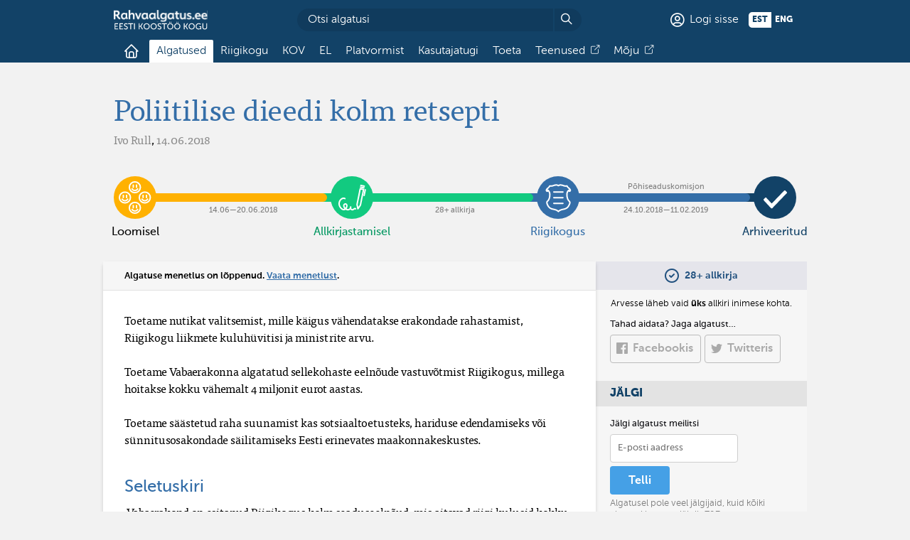

--- FILE ---
content_type: text/html; charset=utf-8
request_url: https://rahvaalgatus.ee/initiatives/53-poliitilise-dieedi-kolm-retsepti
body_size: 12277
content:
<!DOCTYPE html>
<html lang="et"><head><meta charset="utf-8" /><meta name="viewport" content="width=device-width, initial-scale=1" /><link rel="stylesheet" href="/assets/page.css?49" type="text/css" /><title>Poliitilise dieedi kolm retsepti -  Rahvaalgatus</title><meta property="og:title" content="Poliitilise dieedi kolm retsepti" /><meta name="twitter:card" content="summary_large_image" /><meta name="twitter:site" content="@openESTassembly" /><meta property="og:image" content="https://rahvaalgatus.ee/assets/rahvaalgatus-description.png" /><meta property="og:url" content="https://rahvaalgatus.ee/initiatives/53-poliitilise-dieedi-kolm-retsepti" /><link rel="alternate" type="application/atom+xml" title="Poliitilise dieedi kolm retsepti menetlusinfo" href="/initiatives/53.atom" /><script src="/assets/raven.js"></script><script>(function() {
Raven.config("https://08070dbc6e88435ab2c21c39e951257c@sentry.io/77593", {
	environment: "production",
	user: null,

	ignoreErrors: [
		"no_implementation",
		"user_cancel",
		"no_certificates",

		// The Facebook in-app browser uses JavaScript not supported by all
		// phones. Such is the case with the Freedom X1 phone, for example.
		"SyntaxError: Unexpected token =>"
	]
}).install()})()</script></head><body id="initiative-page" class="no-js initiative-page    disable-printing-signatures-table"><script>(function() {
document.body.className = document.body.className.slice(6)})()</script><header id="header"><center><div class="logo-and-overview"><a href="/" class="logo"><img src="/assets/rahvaalgatus-kogu-logo.svg" alt="Rahvaalgatus" /></a><form method="get" action="https://cse.google.com/cse" class="search-form"><input type="hidden" name="cx" value="014950189983170776524:rqhs4alk_au" /><input type="search" name="q" placeholder="Otsi algatusi" /><button title="Otsi"></button></form><a href="/sessions/new" class="signin-button">Logi sisse</a><form class="languages" action="/user" method="post"><input type="hidden" name="_method" value="put" /><input type="hidden" name="_csrf_token" value="269bc7e6f6aa1c6439e1545075e63e58" /><button name="language" value="et" disabled>est</button><button name="language" value="en">eng</button></form></div><nav><input id="nav-overflow" type="checkbox" hidden /><ul><li><a href="/" class="home-tab " title="Esileht"><span>Esileht</span></a></li><li><a href="/initiatives" class="selected">Algatused</a></li><li><a href="/parliament" class="">Riigikogu</a></li><li><a href="/local" class="">KOV</a></li><li><a href="/eu" class="">EL</a></li><li><a href="/about" class="">Platvormist</a></li><li><a href="/help" class="">Kasutajatugi</a></li><li><a href="/donate" class="">Toeta</a></li><li><a href="https://kogu.ee/teenused" class="impact-tab">Teenused</a></li><li><a href="https://kogu.ee/rahvaalgatusveeb-mojuraport" class="impact-tab">Mõju</a></li></ul><label for="nav-overflow" class="overflow-button" tabindex="0">Muu…</label></nav><script>(function() {
var nav = document.currentScript.parentNode
var menu = nav.querySelector("nav ul")
var input = nav.querySelector("#nav-overflow")
var button = nav.querySelector(".overflow-button")
var any = Function.call.bind(Array.prototype.some)
var reduce = Function.call.bind(Array.prototype.reduce)
var windowWidth = window.innerWidth
var resizedTimeout

button.addEventListener("keydown", function(ev) {
	if (ev.key == " ") ev.preventDefault()
})

button.addEventListener("keyup", function(ev) {
	switch (ev.key) {
		case " ":
		case "Enter": ev.currentTarget.click(); break
	}
})

window.addEventListener("resize", function(ev) {
	// On mobile browsers, the resize event is called when scrolling
	// down as the vertical viewport size changes as the URL-bar hides.
	if (windowWidth == window.innerWidth) return
	windowWidth = window.innerWidth

	clearTimeout(resizedTimeout)
	resizedTimeout = setTimeout(overflow, 16, ev)
})

function overflow() {
	menu.classList.remove("overflowing")

	if (any(menu.childNodes, function(el) {
		return el.offsetTop > 0
	})) {
		menu.classList.add("overflowing")

		reduce(menu.childNodes, function(overflowing, el) {
			if (!overflowing) {
				el.classList.remove("overflowing")
				if (el.offsetTop < 1) return false
			}

			el.classList.add("overflowing")
			return true
		}, false)
	}
}

// NOTE: Safari v10 (also on iOS v10.3) initially seems to lay out
// the menu items wider than when they're actually displayed, so
// they're incorrectly marked wrapped. Safari v11 fixes this.
document.addEventListener("DOMContentLoaded", overflow)

function handleClickOutside(ev) {
	if (nav.contains(ev.target) && ev.target.tagName != "LI") return
	input.checked = false
}

input.addEventListener("change", function(ev) {
	if (ev.target.checked)
		document.addEventListener("mousedown", handleClickOutside)
	else
		document.removeEventListener("mousedown", handleClickOutside)
})

if (input.checked)
	document.addEventListener("mousedown", handleClickOutside)})()</script></center></header><main id="main"><header id="initiative-header"><center><h1>Poliitilise dieedi kolm retsepti</h1><ul class="authors"><li>Ivo Rull</li></ul>, <time datetime="2018-06-14T11:03:24.744Z">14.06.2018</time></center></header><script src="/assets/html5.js"></script><script src="/assets/eid.js"></script><section id="initiative-phases" class="transparent-section"><center><ol><li id="edit-phase" class="past"><i>Loomisel</i><label class="progress"><span class="before"></span><progress value="1"></progress><br />14.06​—​20.06.2018</label></li><li id="sign-phase" class="past"><i>Allkirjastamisel</i><label class="progress"><span class="before"></span><progress value="1"></progress><br />28+ allkirja</label></li><li id="parliament-phase" class="past"><i>Riigikogus</i><label class="progress"><span class="before">Põhiseaduskomisjon</span><progress value="1"></progress><br />24.10.2018​—​11.02.2019</label></li><li id="archived-phase" class="current"><i>Arhiveeritud</i></li></ol></center></section><section class="initiative-section transparent-section"><center><div class="quicksign mobile"><div class="initiative-progress done-phase">28+ allkirja</div><p class="plea">Arvesse läheb vaid <strong>üks</strong> allkiri inimese kohta.</p></div><div id="initiative-sheet" class="initiative-sheet"><div class="initiative-status"><h1 class="status-header">Algatuse menetlus on lõppenud. <a href="#initiative-events" class="link-button wide-button">Vaata menetlust</a>.</h1></div><article class="text citizenos-text" lang="et">Toetame nutikat valitsemist, mille k&#228;igus v&#228;hendatakse erakondade rahastamist, Riigikogu liikmete kuluh&#252;vitisi ja ministrite arvu.&nbsp;<br><br>Toetame Vabaerakonna algatatud sellekohaste eeln&#245;ude vastuv&#245;tmist Riigikogus, millega hoitakse kokku v&#228;hemalt 4 miljonit eurot aastas.&nbsp;<br>&nbsp;<br>Toetame s&#228;&#228;stetud raha suunamist kas sotsiaaltoetusteks, hariduse edendamiseks v&#245;i s&#252;nnitusosakondade s&#228;ilitamiseks Eesti erinevates maakonnakeskustes.<h2>Seletuskiri&nbsp;</h2>&nbsp;Vabaerakond on esitanud Riigikogus kolm seaduseeln&#245;ud, mis aitavad riigi kulusid kokku hoida:<br>&nbsp;<br>1.&nbsp;&nbsp;&nbsp;&nbsp;&nbsp; Seaduseeln&#245;u 33, millega v&#228;hendatakse erakondadele riigieelarvest eraldatavat raha poole v&#245;rra ehk 2,7 miljoni euro v&#245;rra aastas.&nbsp;<br>2.&nbsp;&nbsp;&nbsp;&nbsp;&nbsp; Seaduseeln&#245;u 636, millega v&#228;hendatakse riigi kulutusi valitsemisele, kaotades kolme ministri ja seitsme n&#245;uniku ametikohad, kokkuhoiuga 450 000 eurot aastas.<br>3.&nbsp;&nbsp;&nbsp;&nbsp;&nbsp; Seaduseeln&#245;u 647, millega v&#228;hendatakse Riigikogu liikmete kuluh&#252;vitisi 841 000 euro v&#245;rra aastas.<br>Tehes eelviidatud k&#228;rped, on v&#245;imalik hoida riigi raha kokku 4 miljoni euro v&#245;rra iga aasta.&nbsp; Seda raha v&#245;iks kasutada muudeks otstarveteks, n&#228;iteks s&#252;nnitusosakondade s&#228;ilitamiseks Eesti erinevates maakonnakeskustes<br>&nbsp;<br>Kulude k&#228;rpimisest veel olulisem on eeskuju, mida erakonnad, valitsus ja Riigikogu liikmed taoliste sammudega Eesti &#252;hiskonnale annavad. Oleme veendunud, et jutt riigireformist, sellega kaasnevast usalduse, t&#245;hususe ja muude vooruste kasvust muutub veenvaks alles siis, kui poliitikud annavad selleks enesepiiranguga isiklikku eeskuju.<br>&nbsp;<br>Vabaerakonda on sundinud neid probleeme t&#245;statama kolm peamist asjaolu:<br>&nbsp;<br>-&nbsp;&nbsp;&nbsp;&nbsp;&nbsp;&nbsp;&nbsp;&nbsp;&nbsp; erakondade rahastamine on Eestis proportsionaalselt oluliselt suurem kui teistes Euroopa riikides;&nbsp;<br>-&nbsp;&nbsp;&nbsp;&nbsp;&nbsp;&nbsp;&nbsp;&nbsp;&nbsp; topeltministrid on h&#228;gustanud valdkondade vastutusalasid, pole parandanud avalikku haldust ning on toonud kaasa uute poliitiliste ametikohtade loomise;<br>-&nbsp;&nbsp;&nbsp;&nbsp;&nbsp;&nbsp;&nbsp;&nbsp;&nbsp; Riigikogu liikmete kuluh&#252;vitised v&#228;ljuvad valijatega suhtlemise toetamise vajadusest, tuues kaasa nende tarbimise parteilisel ja tihti ka isiklikul otstarbel.<br><br><strong>Vabaerakonna selge lubadus:</strong> ministeeriumides, mida meie esindajad 2019. aasta valimiste j&#228;rel juhtima asuvad, viiakse samuti l&#228;bi kiire ja t&#245;hus k&#228;rpekava Eesti tuleviku ning avaliku &#245;iglustunde kasuks.<br>&nbsp;<br>Kas soovid, et Riigikogu liikme kuluh&#252;vitised l&#252;&#252;akse alla?<br>&nbsp;<br>Kas tahad, et l&#245;peb parteide riiklik &#252;letoitmine?<br>&nbsp;<br>Kas pooldad valitsuse ministrite arvu v&#228;hendamist?<br>&nbsp;<br>Kui vastad k&#245;igile k&#252;simustele JAH, siis anna Vabaerakonna algatustele toetusallkiri!<br>&nbsp;<br>&nbsp;<br>&nbsp;</article></div><aside id="initiative-sidebar"><div class="sidebar-section"><div class="quicksign "><div class="initiative-progress done-phase">28+ allkirja</div><p class="plea">Arvesse läheb vaid <strong>üks</strong> allkiri inimese kohta.</p></div><h3 class="sidebar-subheader">Tahad aidata? Jaga algatust…</h3><a href="https://facebook.com/sharer/sharer.php?u=https%3A%2F%2Frahvaalgatus.ee%2Finitiatives%2F53-poliitilise-dieedi-kolm-retsepti" target="_blank" rel="external noopener" class="grey-button ra-icon-facebook-logo share-button">Facebookis</a><a href="https://twitter.com/intent/tweet?text=Poliitilise%20dieedi%20kolm%20retsepti%20https%3A%2F%2Frahvaalgatus.ee%2Finitiatives%2F53-poliitilise-dieedi-kolm-retsepti" target="_blank" rel="external noopener" class="grey-button ra-icon-twitter-logo share-button">Twitteris</a></div><div class="sidebar-section"><h2 class="sidebar-header">Jälgi</h2><h3 class="sidebar-subheader">Jälgi algatust meilitsi</h3><form class="initiative-subscribe-form" action="/initiatives/1f821c9e-1b93-4ef5-947f-fe0be45855c5/subscriptions" method="post"><input type="hidden" name="_csrf_token" value="269bc7e6f6aa1c6439e1545075e63e58" /><input name="e-mail" type="email" hidden /><input id="initiative-subscribe-email" name="email" type="email" required placeholder="E-posti aadress" class="form-input" /><button type="submit" class="secondary-button">Telli</button><p>Algatusel pole veel jälgijaid, kuid kõiki algatusi korraga jälgib <strong>793</strong>.</p></form><h3 class="sidebar-subheader">Jälgi algatust Atom/RSS kaudu</h3><a href="/initiatives/53.atom" class="grey-button ra-icon-rss">Jälgi Atom/RSS-i</a></div><div id="initiative-disclaimer" class="sidebar-section"><p class="text">Kollektiivses pöördumises väljatoodud mõtted esindavad üksnes pöördumise autorite seisukohti ning need ei pruugi ühtida osalusportaali Rahvaalgatus.ee haldava organisatsiooni <a href="https://kogu.ee">Eesti Koostöö Kogu</a> seisukohtadega.</p></div><details class="sidebar-section" id="initiative-print" hidden><summary class="sidebar-header">Prindi</summary><form id="initiative-print-settings-form"><label><input type="checkbox" name="text" checked /><span>Algatuse tekst</span></label><label><input type="checkbox" name="events" checked /><span>Menetlusinfo</span></label><label><input type="checkbox" name="comments" checked /><span>Kommentaarid</span></label><label><input type="checkbox" name="signatures-table" /><span>Tabel paberallkirjade kogumiseks</span></label><button type="submit" class="secondary-button">Prindi</button></form><script>(function() {
document.querySelector("#initiative-print").hidden = false
var form = document.querySelector("#initiative-print-settings-form")
var each = Function.call.bind(Array.prototype.forEach)

form.addEventListener("submit", function(ev) {
	ev.preventDefault()
	window.print()
})

form.addEventListener("change", function(ev) { setPrinting(ev.target) })

// When you refresh the page, browsers tend to restore the checkboxes as
// they last were
each(form.elements, function(el) {
	if (el.tagName == "INPUT") setPrinting(el)
})

function setPrinting(input) {
	document.body.classList.toggle(
		"disable-printing-" + input.name,
		!input.checked
	)
}})()</script></details></aside></center></section><section id="initiative-events" class="transparent-section"><center><a name="events"></a><h2>Menetlusinfo</h2><article class="initiative-sheet"><ol class="events"><li id="event-194" class="event parliament-finished-event parliament-phase"><h3>Algatuse menetlus Riigikogus on lõppenud</h3><div class="metadata"><time class="occurred-at" datetime="2019-02-11T14:30:41.262Z"><a href="#event-194">11.02.2019</a></time></div><p class="text">Otsustati esitatud ettepanek tagasi lükata.</p><ul class="files"><li class="file"><a href="/initiatives/53/files/32" tabindex="-1" class="icon ra-icon-pdf"></a><a class="name" title="Vastuskiri" href="/initiatives/53/files/32">Vastuskiri</a><small class="type">PDF</small>, <small class="size">90.552KiB</small>. <small><a class="external" href="https://www.riigikogu.ee/tegevus/dokumendiregister/dokument/57653e46-2e6e-4962-96a6-b579a98f6641">Riigikogu dokumendiregistris.</a></small></li><li class="file"><a href="/initiatives/53/files/33" tabindex="-1" class="icon ra-icon-ddoc"></a><a class="name" title="PÕSK vastuskiri - Kollektiivne pöördumine Poliitilise dieedi kolm retsepti" href="/initiatives/53/files/33">PÕSK vastuskiri - Kollektiivne pöördumine Poliitilise dieedi kolm retsepti</a><small class="type">Digidoc</small>, <small class="size">94.153KiB</small>. <small><a class="external" href="https://www.riigikogu.ee/tegevus/dokumendiregister/dokument/57653e46-2e6e-4962-96a6-b579a98f6641">Riigikogu dokumendiregistris.</a></small></li></ul></li><li id="event-143" class="event text-event"><h3>Vastus kollektiivsele pöördumisele  „Poliitilise dieedi kolm retsepti“ </h3><div class="metadata"><time class="occurred-at" datetime="2019-02-11T10:00:00.000Z"><a href="#event-143">11.02.2019</a></time></div><p class="text">Lugupeetud kollektiivse pöördumise esitajate esindajad 
 
Tänan Riigikogu põhiseaduskomisjoni nimel kõiki pöördumisele ,,Poliitilise dieedi kolm retsepti” allakirjutanuid esitatud ettepanekute eest. 
 
Põhiseaduskomisjon arutas Riigikogu juhatuse 2018. aasta 13. novembri otsusega nr 217 talle menetlemiseks esitatud pöördumist oma käesoleva aasta 28. jaanuari istungil. Pöördumises esitatud ettepanekud ei leidnud aga põhiseaduskomisjonis esindatud poliitiliste jõudude enamuse toetust ning seetõttu otsustas komisjon ettepaneku vastavalt Riigikogu kodu- ja töökorra seaduse § 15213 punktile 5 tagasi lükata. Komisjonis toimunud arutelul märgiti muuhulgas, et kõiki pöördumises esitatud ettepanekuid on Riigikogu XIII koosseis vastavasisuliste eelnõude näol juba menetletud, kuid need ei ole leidunud seni Riigikogu enamuse toetust. Seetõttu ei ole vastavasisuliste eelnõude koostamine praegu otstarbekas.  
 
Arutelu käigust on võimalik saada täpsem ülevaade põhiseaduskomisjoni käesoleva aasta  28. jaanuari istungi protokollist, mis on leitav veebis. 
 
Lugupidamisega 
 
Marko Pomerants Esimees
 
(allkirjastatud digitaalselt)  
 
 
Teadmiseks:  Rahvaalgatus.ee   <a href="mailto:info@rahvaalgatus.ee" class="link">info@rahvaalgatus.ee</a>

<a href="https://www.riigikogu.ee/tegevus/dokumendiregister/dokument/57653e46-2e6e-4962-96a6-b579a98f6641" class="link" rel="external noopener">https://www.riigikogu.ee/tegevus/dokumendiregister/dokument/57653e46-2e6e-4962-96a6-b579a98f6641</a> </p></li><li id="event-144" class="event text-event"><h3>Riigikogu põhiseaduskomisjoni istungi protokoll nr 193 </h3><div class="metadata"><time class="occurred-at" datetime="2019-01-28T10:00:00.000Z"><a href="#event-144">28.01.2019</a></time></div><p class="text">Algus 11.15, lõpp 12.55 
 
Juhataja: Marko Pomerants Protokollija: Anna-Liisa Pärnalaas, Silja Tammeorg Võtsid osa: Jüri Adams, Hanno Pevkur, Jaak Madison, Jevgeni Ossinovski, Lauri Luik, Mihhail Korb, Peep Aru, Tiit Terik, Karin Tuulik (nõunik-sekretariaadijuhataja), Kristo Varend (nõunik) Puudus: Helmut Hallemaa Kutsutud: kollektiivse pöördumise esitajate kontaktisikud Kaul Nurm ja Juku-Kalle Raid (6. päevakorrapunkti juures) 

Päevakord:

6. Kollektiivse pöördumise „Poliitilise dieedi kolm retsepti“ arutelu

Marko Pomerants sõnas, et kollektiivne pöördumine „Poliitilise dieedi kolm retsepti“ esitati Riigikogule 24. oktoobril 2018.
 
Kristo Varend märkis, et vastavalt Riigikogu kodu- ja töökorra seadusele (§ 15212 ja § 15213) peab komisjon pöördumist arutama kolme kuu jooksul ning tegema otsuse pöördumise kohta kuue kuu jooksul pöördumise menetlusse võtmisest arvates. Komisjonil on võimalik pöördumist menetledes otsustada, kas algatada eelnõu või olulise tähtsusega riikliku küsimuse arutelu, korraldada avalik istung, edastada ettepanek pädevale institutsioonile seisukoha võtmiseks ja lahendamiseks, edastada ettepanek Vabariigi Valitsusele seisukoha kujundamiseks ja pöördumisele vastamiseks, esitatud ettepanek tagasi lükata või lahendada pöördumises püstitatud probleem muul viisil. 
 
Kaul Nurm selgitas, et kollektiivne pöördumine lähtub seisukohast, et riigivalitsemine on muutunud liiga kalliks ning kulude vähendamise osas peaksid eeskuju näitama eelkõige poliitikud. Algatuse koostajad on leidnud kolm valdkonda, milles kulude kärpimine oleks üsna lihtne. Pöördumisega tehakse ettepanek vähendada ministrite arvu, vähendada Riigikogu liikmete kuluhüvitisi ning erakondadele riigieelarvest eraldatavat raha.  
 
Kaul Nurm sõnas, et pöördumises tehakse ettepanek vähendada ministrite arvu nii, et edaspidi oleks igas ministeeriumis ainult üks minister. Lisaks kulude kokkuhoiule tagab see senisest selgemad vastutusvaldkonnad. Ministeeriumides on olemas valdkondlikud asekantslerid ning seetõttu ei ole usutav, et erinevate valdkondade katmiseks on tingimata vaja mitut ministrit. Kindlasti ei ole mõistlik ministrikohtade arvu suurendamine selleks, et tagada kõigile koalitsioonipartneritele võrdne arv ministrikohti.  
 
Juku-Kalle Raid sõnas, et Eesti Vabaerakonna fraktsioon on algatanud erakonnaseaduse täiendamise seaduse eelnõu (33 SE), mille eesmärk on vähendada erakondadele riigieelarvest eraldatavat raha poole võrra. Juku-Kalle Raid selgitas, et Euroopa riikide võrdluses on Eesti erakonnad üsna hästi rahastatud. Erakondade riigieelarvelise rahastuse vähendamine oleks kasulik ning seda ka erakondadele endale. Kui erakonnad leiavad, et rahastus ei ole piisav, siis on neil võimalik koguda liikmemaksu. Siiani ei ole erakonnad liikmemaksudega kuigi aktiivselt tegelenud ning seetõttu on nimekirjades ka palju n-ö surnud hingi, kes erakonna töösse sisuliselt ei panusta.  
 
Juku-Kalle Raid lisas, et Eesti Vabaerakonna fraktsioon on algatanud ka Riigikogu liikme staatuse seaduse muutmise seaduse eelnõu (647 SE), mille eesmärk oli vähendada Riigikogu liikme kuluhüvitisi 841 000 euro võrra aastas, mis moodustab kuluhüvitistest umbes ühe kolmandiku. Selle tulemusena jääks Riigikogu liikmetele piisav summa, mida kasutada näiteks kohtumisteks valijatega. Kuluhüvitiste vähendamisega kaasnev kokkuhoid oleks alla miljoni euro, kuid ühiskondlikku õigustunde aspektist on ka see oluline. 
 
Kaul Nurm märkis, et kõik Riigikogu saadikud ei ole pärit Tallinnast ning seetõttu võiks tulevikus kaaluda kuluhüvitiste diferentseerimist. Ka Euroopa Parlamendis makstakse kaugemal elavatele saadikutele suuremat kompensatsiooni, sest nende reisikulud on suuremad. Erakondade riigieelarvelise rahastamise põhimõte, mille kohaselt on eraldise suurus proportsionaalne Riigikogu valimistel saadud kohtade arvuga, on ebaõiglane, sest sisulist tööd eelnõudega peavad tegema võrdselt nii suured kui ka väikesed erakonnad ning selleks on vaja ka nõunike tuge. Seetõttu tasuks kaaluda lähenemist, mille kohaselt jagatakse osa 2,7 miljonist eurost kõigi erakondade vahel võrdselt ning ülejäänud osa proportsionaalselt vastavalt mandaatide arvule. 
 
Kaul Nurm lisas, et pöördumises pakutud algatustega hoitakse kokku vähemalt 4 miljonit eurot aastas. Riigieelarve kontekstis ei ole see suur summa, kuid kindlasti mitte ka väike. Selle raha abil oleks näiteks võimalik tagada sünnitusabi kättesaadavus igas maakonnakeskuses.  
 
Hanno Pevkur märkis, et ministrite arvu vähendamiseks ei ole ühtegi seadusest tulenevat takistust, kehtiv Vabariigi Valitsuse seadus (§ 3 lõige 4) võimaldab seda. Seaduses on sätestatud ainult valitsuse liikmete ülempiir. Selline paindlikkus peaks säilima ka edaspidi. Hanno Pevkur lisas, et sünnitusosakondade sulgemise näide on ebaõnnestunud. Tõenäoliselt leiaks Eesti Haigekassa haiglates sünnitusosakondade lahtihoidmiseks vajaliku ressursi, kui kohapeal oleks piisavalt arste. 
 
Hanno Pevkur märkis, et 2015. aasta koalitsioonikõneluste käigus tegi Reformierakond ettepaneku riigieelarvelised eraldised kaotada, kuid Eesti Vabaerakond ei olnud sellega nõus. Riigieelarveliste eraldiste kaotamise korral oleks võimalik seadustada juriidiliste isikute annetused. Kindlasti peavad erakonnad pingutama selle nimel, et liikmed maksaksid liikmemaksu. Praegune erakondade rahastamise süsteem on aga loodud selleks, et vähendada varjatud rahastamise ohtu. Hanno Pevkur lisas, et talle jääb arusaamatu, miks tehakse pöördumises ettepanek erakondade riigieelarvelise rahastuse vähendamiseks just pooles ulatuses ning miks ei toetanud Vabaerakond 2015. aastal riigieelarveliste eraldiste täielikku kaotamist.  
 
Juku-Kalle Raid vastas, et riigieelarveliste eraldiste täieliku kaotamisega väheneks erakondade rahastamise läbipaistvus ning suureneks varjatud rahastamiskanalite kasutamise oht.  
 
Hanno Pevkur märkis, et erakondadel on kohustus kõik annetused deklareerida. Mis aga puudutab Riigikogu fraktsioonide tööd, siis kehtivast regulatsioonist võidavad just väiksemad fraktsioonid ning kaotavad suuremad.  
 
Kaul Nurm vastas, et väiksemad erakonnad saavad riigieelarvelist toetust neli korda vähem kui suured erakonnad.  
 
Jaak Madison sõnas, et Eesti Konservatiivse Rahvaerakonna (EKRE) fraktsioon on eelnevalt mainitud eelnõusid menetluse käigus toetanud. Kokkuhoiu eesmärk on iseenesest õige, kuid praegusel hetkel ei ole enam piisavalt aega, et vastavasisulisi eelnõusid menetleda. Riigieelarveliste toetuste osas ei oleks õiglane ka olukord, kus viie saadikuga parlamendierakond saab sama suurt riigieelarvelist toetust kui 25 saadikuga erakond. Jaak Madison lisas, et Erakondade Rahastamise Järelevalve Komisjoni 2017. aasta andmetest selgub, et 96% Eesti Vabaerakonna tuludest moodustas riigieelarveline toetus, 2% liikmemaks ja 2% annetused. Liikmemaksu kogumine on ilmselt probleem kõikide erakondade jaoks, aga kas Vabaerakonna seis on selles küsimuses parem kui teistel erakondadel? 
 
Kaul Nurm vastas, et kui üldiselt maksab liikmemaksu keskmiselt 10% erakonna liikmetest, siis Vabaerakonnas on selleks näitajaks 40%.  
 
Peep Aru leidis, et kollektiivses pöördumises esitatud ettepanekud ei ole piisavalt ambitsioonikad. Riigieelarve mahtu arvestades ei oleks kokkuhoid väga suur.  
 
Kaul Nurm sõnas, et pöördumise eesmärk ei ole näidata ära kõiki võimalikke kokkuhoiukohti, kuid see annab poliitikutele võimaluse näidata positiivset eeskuju.
 
Hanno Pevkur märkis, et tema hinnangul on Riigikogu liikmete ülalpidamiseks tehtavad kulutused viimase 15 aastaga vähenenud ligikaudu 30%. Riigikogu liikmete palk ei ole enam seotud nelja keskmise palgaga, samuti kaotati Riigikogu liikme eripensionid.  
 
Jüri Adams leidis, et igal juhul on parem, kui ministeeriumis on vaid üks minister. Eelnõu 33 SE, mille eesmärk oli vähendada riigieelarvelisi eraldisi poole võrra, algatati XIII Riigikogu koosseisu alguses. Eelnõu menetlemise käigus esitati mitmeid huvitavaid ettepanekuid. Näiteks leiti, et riigieelarveliste eraldiste vähendamine peaks olema mitmeastmeline. Idee oli hoida lahus erakonna jooksvateks ülalpidamiskuludeks kasutatav rahastus ning valimiskampaaniateks mõeldud rahastus. Lisaks leiti, et valimiskampaania läbiviimiseks mõeldud toetused peaksid jagunema erakondade vahel võrdselt.  
 
Jüri Adams lisas, et komisjon võiks kaaluda võimalust algatada pöördumise põhjal olulise tähtsusega riikliku küsimuse arutelu või paluda komisjoni ametnikel koostada vastavasisuline eelnõu, mille saaks algatada järgmine Riigikogu koosseis. Lisaks võiks komisjon küsida arvamust Riigikontrollilt ning Riigikogu Kantselei õigus- ja analüüsiosakonnalt. 
 
Marko Pomerants märkis, et Riigikogu koosseisu lõpuni on jäänud loetud töönädalad. Pöördumises esitatud ettepanekuid on Riigikogus vastavasisuliste eelnõude näol juba menetletud, kuid need ei ole leidunud enamuse toetust. 
 
Jaak Madison leidis, et vastavasisuliste eelnõude koostamine ei oleks praegusel hetkel mõistlik, sest ei ole võimalik ette näha, millised saavad olema valimistulemused ja uus koalitsioon. Küll aga võiks Riigikogu Kantselei õigus- ja analüüsiosakond oma teemalehes käsitleda Euroopa riikide praktikaid erakondade rahastamise ning kuluhüvitiste osas. 
 
Marko Pomerants tegi ettepaneku kollektiivses pöördumises esitatud ettepanekud tagasi lükata. 
 
Otsustati: 6.1 Lükata kollektiivses pöördumises esitatud ettepanekud tagasi (poolt 6: Hanno Pevkur, Lauri Luik, Marko Pomerants, Mihhail Korb, Peep Aru, Tiit Terik, vastu 1: Jüri Adams, erapooletuid 1: Jaak Madison).

Marko Pomerants
Juhataja

Anna-Liisa Pärnalaas
Protokollija

Silja Tammeorg
Protokollija

(allkirjastatud digitaalselt)     
<a href="https://www.riigikogu.ee/tegevus/dokumendiregister/dokument/8cf7afcc-538f-4aa7-8778-83c23c127fce" class="link" rel="external noopener">https://www.riigikogu.ee/tegevus/dokumendiregister/dokument/8cf7afcc-538f-4aa7-8778-83c23c127fce</a>   </p></li><li id="event-193" class="event parliament-committee-meeting-event parliament-phase"><h3>Arutelu Põhiseaduskomisjonis</h3><div class="metadata"><time class="occurred-at" datetime="2019-01-28T09:15:00.000Z"><a href="#event-193">28.01.2019</a></time></div><p class="text">Otsustati esitatud ettepanek tagasi lükata.</p><ul class="files"><li class="file"><a href="/initiatives/53/files/511" tabindex="-1" class="icon ra-icon-ddoc"></a><a class="name" title="protokoll bdoc" href="/initiatives/53/files/511">protokoll bdoc</a><small class="type">Digidoc</small>, <small class="size">550.205KiB</small>. <small><a class="external" href="https://www.riigikogu.ee/tegevus/dokumendiregister/dokument/8cf7afcc-538f-4aa7-8778-83c23c127fce">Riigikogu dokumendiregistris.</a></small></li><li class="file"><a href="/initiatives/53/files/512" tabindex="-1" class="icon ra-icon-pdf"></a><a class="name" title="protokoll" href="/initiatives/53/files/512">protokoll</a><small class="type">PDF</small>, <small class="size">551.021KiB</small>. <small><a class="external" href="https://www.riigikogu.ee/tegevus/dokumendiregister/dokument/8cf7afcc-538f-4aa7-8778-83c23c127fce">Riigikogu dokumendiregistris.</a></small></li></ul></li><li id="event-134" class="event text-event"><h3>Kollektiivse pöördumise menetlusse võtmine</h3><div class="metadata"><time class="occurred-at" datetime="2018-11-13T10:00:00.000Z"><a href="#event-134">13.11.2018</a></time></div><p class="text">Lähtudes Riigikogu kodu- ja töökorra seaduse §-st 152 Riigikogu juhatus otsustab:

Võtta menetlusse Eesti Vabaerakonna k.a 24.oktoobril algatatud kollektiivne pöördumine „Poliitilise dieedi kolm retsepti“ ja edastada see menetlemiseks põhiseaduskomisjonile.

(allkirjastatud digitaalselt)
Enn Eesmaa
Riigikogu aseesimees

<a href="https://www.riigikogu.ee/tegevus/dokumendiregister/dokument/075c2081-7efd-46fd-aa7c-20f55dbda9c9" class="link" rel="external noopener">https://www.riigikogu.ee/tegevus/dokumendiregister/dokument/075c2081-7efd-46fd-aa7c-20f55dbda9c9</a></p></li><li id="event-192" class="event parliament-accepted-event parliament-phase"><h3>Algatus menetlusse võetud</h3><div class="metadata"><time class="occurred-at" datetime="2018-11-12T22:00:00.000Z"><a href="#event-192">13.11.2018</a></time></div><p class="text">Algatus on edastatud menetlemiseks Põhiseaduskomisjonile.</p><ul class="files"><li class="file"><a href="/initiatives/53/files/30" tabindex="-1" class="icon ra-icon-pdf"></a><a class="name" title="Kollektiivse pöördumise menetlusse võtmine" href="/initiatives/53/files/30">Kollektiivse pöördumise menetlusse võtmine</a><small class="type">PDF</small>, <small class="size">152.154KiB</small>. <small><a class="external" href="https://www.riigikogu.ee/tegevus/dokumendiregister/dokument/48393072-509f-4b21-bf02-2873fa7e30e3">Riigikogu dokumendiregistris.</a></small></li><li class="file"><a href="/initiatives/53/files/31" tabindex="-1" class="icon ra-icon-ddoc"></a><a class="name" title="Kollektiivse pöördumise menetlusse võtmine" href="/initiatives/53/files/31">Kollektiivse pöördumise menetlusse võtmine</a><small class="type">Digidoc</small>, <small class="size">155.771KiB</small>. <small><a class="external" href="https://www.riigikogu.ee/tegevus/dokumendiregister/dokument/48393072-509f-4b21-bf02-2873fa7e30e3">Riigikogu dokumendiregistris.</a></small></li></ul></li><li id="event-191" class="event parliament-received-event parliament-phase"><h3>Algatus jõudis Riigikokku</h3><div class="metadata"><time class="occurred-at" datetime="2018-10-23T21:00:00.000Z"><a href="#event-191">24.10.2018</a></time></div></li><li id="event-sent-to-parliament" class="event sent-to-parliament-event parliament-phase"><h3>Algatus saadeti Riigikokku</h3><div class="metadata"><time class="occurred-at" datetime="2018-11-12T00:00:00.000Z"><a href="#event-sent-to-parliament">12.11.2018</a></time></div><p class="text">Kollektiivse pöördumise menetlusse võtmise otsustab Riigikogu juhatus 30 kalendripäeva jooksul.</p></li></ol></article></center></section><section id="initiative-comments" class="transparent-section"><center><h2>Kommentaarid</h2><details class="phased-comments sign-phase"><summary>1 allkirjastamise etapis antud kommentaari</summary><ol class="comments"><li id="comment-700" class="comment"><a id="comment-862f8492-9d03-43a9-9aa4-7a3f0fe7651f"></a><h3 class="title"><a href="/initiatives/53-poliitilise-dieedi-kolm-retsepti/comments/700">Teadmiseks</a></h3><div class="metadata"><span class="author">Maarja-Leena Saar</span>, <time datetime="2018-11-14T08:14:23.499Z"><a href="/initiatives/53-poliitilise-dieedi-kolm-retsepti/comments/700">14.11.2018 10:14</a></time></div><p class="text">Ivo Rull edastas 12.novembrill 28 digiallkirja kogunud algatuse Riigikogule.
Riigikogu Kantselei on kinnitanud, et lävendist puudu olevad allkirjad on algataja esitanud paberil 24. oktoobril.</p><ol class="comment-replies"></ol></li></ol></details><form id="comment-form" class="comment-form" action="/initiatives/53/comments" method="post"><input type="hidden" name="_csrf_token" value="269bc7e6f6aa1c6439e1545075e63e58" /><input type="hidden" name="referrer" value="/initiatives/53-poliitilise-dieedi-kolm-retsepti" /><input type="text" name="title" maxlength="140" required placeholder="Kommentaari pealkiri" disabled class="form-input" /><textarea name="text" maxlength="3000" required placeholder="Kommentaar" disabled class="form-textarea"></textarea><button disabled class="secondary-button">Kommenteeri</button><span class="text signin-to-act">Kommenteerimiseks pead <a href="/sessions/new">sisse logima</a>.</span></form></center></section><section id="signatures-table-section"><table><caption>Olen lugenud läbi algatuse "Poliitilise dieedi kolm retsepti" ja avaldan toetust oma allkirjaga.</caption><thead><tr><th class="name-column">Nimi</th><th class="personal-id-column">Isikukood</th><th class="signature-column">Allkiri</th></tr></thead><tbody><tr><td class="name-column"></td><td class="personal-id-column"></td><td class="signature-id-column"></td></tr><tr><td class="name-column"></td><td class="personal-id-column"></td><td class="signature-id-column"></td></tr><tr><td class="name-column"></td><td class="personal-id-column"></td><td class="signature-id-column"></td></tr><tr><td class="name-column"></td><td class="personal-id-column"></td><td class="signature-id-column"></td></tr><tr><td class="name-column"></td><td class="personal-id-column"></td><td class="signature-id-column"></td></tr><tr><td class="name-column"></td><td class="personal-id-column"></td><td class="signature-id-column"></td></tr><tr><td class="name-column"></td><td class="personal-id-column"></td><td class="signature-id-column"></td></tr><tr><td class="name-column"></td><td class="personal-id-column"></td><td class="signature-id-column"></td></tr><tr><td class="name-column"></td><td class="personal-id-column"></td><td class="signature-id-column"></td></tr><tr><td class="name-column"></td><td class="personal-id-column"></td><td class="signature-id-column"></td></tr><tr><td class="name-column"></td><td class="personal-id-column"></td><td class="signature-id-column"></td></tr><tr><td class="name-column"></td><td class="personal-id-column"></td><td class="signature-id-column"></td></tr><tr><td class="name-column"></td><td class="personal-id-column"></td><td class="signature-id-column"></td></tr><tr><td class="name-column"></td><td class="personal-id-column"></td><td class="signature-id-column"></td></tr><tr><td class="name-column"></td><td class="personal-id-column"></td><td class="signature-id-column"></td></tr><tr><td class="name-column"></td><td class="personal-id-column"></td><td class="signature-id-column"></td></tr><tr><td class="name-column"></td><td class="personal-id-column"></td><td class="signature-id-column"></td></tr><tr><td class="name-column"></td><td class="personal-id-column"></td><td class="signature-id-column"></td></tr><tr><td class="name-column"></td><td class="personal-id-column"></td><td class="signature-id-column"></td></tr><tr><td class="name-column"></td><td class="personal-id-column"></td><td class="signature-id-column"></td></tr></tbody></table></section></main><footer id="footer"><center><div class="contact"><a href="https://kogu.ee"><img width="100" src="/assets/kogu.png" alt="Eesti Koostöö Kogu" /></a><p>A. Weizenbergi 39, Tallinn<br />Email: <a href="mailto:info@rahvaalgatus.ee">info@rahvaalgatus.ee</a><br />Telefon: <a href="tel:+37255645216">+372 5564 5216</a> (E-N 9:00–16:30)<br />Facebook: <a href="https://facebook.com/rahvaalgatus">fb.me/rahvaalgatus</a></p></div><div class="logos"><a href="https://kestame.rahvaalgatus.ee" title="#kuidasmekestame" class="kestame"><img src="/assets/kestame.png" alt="#kuidasmekestame" /></a> <a href="https://uuseakus.rahvaalgatus.ee" title="Uue eakuse rahvakogu" class="uuseakus"><img src="/assets/uuseakus.png" alt="Uue eakuse rahvakogu" /></a> <a href="https://heakodanik.ee/annetuste-kogumise-hea-tava/" title="Hea annetuse koguja" class="hea-annetus"><img src="/assets/hea-annetus.png" alt="Hea annetuse koguja" /></a> <a href="https://github.com/rahvaalgatus/rahvaalgatus" title="Rahvaalgatuse arendus toimub GitHubis." class="github"><img src="/assets/github-logo.svg" alt="GitHub" /></a> <a href="/api" title="API" class="api ra-icon-api"><span>API</span></a></div></center></footer></body></html>

--- FILE ---
content_type: image/svg+xml
request_url: https://rahvaalgatus.ee/assets/edit-phase.svg
body_size: 1084
content:
<svg width="60" height="60" viewBox="0 0 60 60" fill="none" xmlns="http://www.w3.org/2000/svg">
<g clip-path="url(#clip0_1016_434)">
<mask id="mask0_1016_434" style="mask-type:luminance" maskUnits="userSpaceOnUse" x="0" y="0" width="60" height="60">
<rect width="60" height="60" fill="white"/>
</mask>
<g mask="url(#mask0_1016_434)">
</g>
<path d="M27.3771 12.4783V15.5589" stroke="white" stroke-width="2" stroke-linecap="round"/>
<path d="M32.035 12.4783V15.5589" stroke="white" stroke-width="2" stroke-linecap="round"/>
<path d="M25.7878 17.9067C26.1987 18.5654 26.7755 19.1097 27.4629 19.4873C28.1504 19.865 28.9254 20.0633 29.7136 20.0633C30.5019 20.0633 31.2769 19.865 31.9643 19.4873C32.6518 19.1097 33.2286 18.5654 33.6394 17.9067" stroke="white" stroke-width="2" stroke-linecap="round"/>
<path d="M29.7136 23.1595C34.0006 23.1595 37.4759 19.7566 37.4759 15.5589C37.4759 11.3612 34.0006 7.95833 29.7136 7.95833C25.4266 7.95833 21.9513 11.3612 21.9513 15.5589C21.9513 19.7566 25.4266 23.1595 29.7136 23.1595Z" stroke="white" stroke-width="2" stroke-linecap="round"/>
<path d="M13.4058 26.8792V29.9598" stroke="white" stroke-width="2" stroke-linecap="round"/>
<path d="M18.0625 26.8792V29.9598" stroke="white" stroke-width="2" stroke-linecap="round"/>
<path d="M11.8158 32.3083C12.2266 32.967 12.8034 33.5113 13.4909 33.8889C14.1783 34.2666 14.9533 34.4649 15.7416 34.4649C16.5298 34.4649 17.3048 34.2666 17.9923 33.8889C18.6797 33.5113 19.2565 32.967 19.6674 32.3083" stroke="white" stroke-width="2" stroke-linecap="round"/>
<path d="M15.741 37.5603C20.028 37.5603 23.5033 34.1574 23.5033 29.9597C23.5033 25.762 20.028 22.3591 15.741 22.3591C11.4541 22.3591 7.97876 25.762 7.97876 29.9597C7.97876 34.1574 11.4541 37.5603 15.741 37.5603Z" stroke="white" stroke-width="2" stroke-linecap="round"/>
<path d="M27.3771 41.3606V44.4411" stroke="white" stroke-width="2" stroke-linecap="round"/>
<path d="M32.035 41.3606V44.4411" stroke="white" stroke-width="2" stroke-linecap="round"/>
<path d="M25.7878 46.7889C26.1987 47.4476 26.7755 47.9919 27.4629 48.3695C28.1504 48.7472 28.9254 48.9455 29.7136 48.9455C30.5019 48.9455 31.2769 48.7472 31.9643 48.3695C32.6518 47.9919 33.2286 47.4476 33.6394 46.7889" stroke="white" stroke-width="2" stroke-linecap="round"/>
<path d="M29.7136 52.0417C34.0006 52.0417 37.4759 48.6388 37.4759 44.4411C37.4759 40.2434 34.0006 36.8405 29.7136 36.8405C25.4266 36.8405 21.9513 40.2434 21.9513 44.4411C21.9513 48.6388 25.4266 52.0417 29.7136 52.0417Z" stroke="white" stroke-width="2" stroke-linecap="round"/>
<path d="M41.3497 26.8792V29.9598" stroke="white" stroke-width="2" stroke-linecap="round"/>
<path d="M46.0066 26.8792V29.9598" stroke="white" stroke-width="2" stroke-linecap="round"/>
<path d="M39.7596 32.3083C40.1705 32.967 40.7473 33.5113 41.4347 33.8889C42.1222 34.2666 42.8972 34.4649 43.6854 34.4649C44.4737 34.4649 45.2487 34.2666 45.9361 33.8889C46.6236 33.5113 47.2004 32.967 47.6112 32.3083" stroke="white" stroke-width="2" stroke-linecap="round"/>
<path d="M43.6849 37.5603C47.9719 37.5603 51.4472 34.1574 51.4472 29.9597C51.4472 25.762 47.9719 22.3591 43.6849 22.3591C39.3979 22.3591 35.9226 25.762 35.9226 29.9597C35.9226 34.1574 39.3979 37.5603 43.6849 37.5603Z" stroke="white" stroke-width="2" stroke-linecap="round"/>
</g>
<defs>
<clipPath id="clip0_1016_434">
<rect width="60" height="60" fill="white"/>
</clipPath>
</defs>
</svg>


--- FILE ---
content_type: application/javascript
request_url: https://rahvaalgatus.ee/assets/html5.js
body_size: 10861
content:
(function e(t,n,r){function s(o,u){if(!n[o]){if(!t[o]){var a=typeof require=="function"&&require;if(!u&&a)return a(o,!0);if(i)return i(o,!0);var f=new Error("Cannot find module '"+o+"'");throw f.code="MODULE_NOT_FOUND",f}var l=n[o]={exports:{}};t[o][0].call(l.exports,function(e){var n=t[o][1][e];return s(n?n:e)},l,l.exports,e,t,n,r)}return n[o].exports}var i=typeof require=="function"&&require;for(var o=0;o<r.length;o++)s(r[o]);return s})({1:[function(require,module,exports){
window.Promise = window.Promise || require("promise/lib/es6-extensions")
void require("whatwg-fetch")

},{"promise/lib/es6-extensions":3,"whatwg-fetch":5}],2:[function(require,module,exports){
'use strict';

var asap = require('asap/raw');

function noop() {}

// States:
//
// 0 - pending
// 1 - fulfilled with _value
// 2 - rejected with _value
// 3 - adopted the state of another promise, _value
//
// once the state is no longer pending (0) it is immutable

// All `_` prefixed properties will be reduced to `_{random number}`
// at build time to obfuscate them and discourage their use.
// We don't use symbols or Object.defineProperty to fully hide them
// because the performance isn't good enough.


// to avoid using try/catch inside critical functions, we
// extract them to here.
var LAST_ERROR = null;
var IS_ERROR = {};
function getThen(obj) {
  try {
    return obj.then;
  } catch (ex) {
    LAST_ERROR = ex;
    return IS_ERROR;
  }
}

function tryCallOne(fn, a) {
  try {
    return fn(a);
  } catch (ex) {
    LAST_ERROR = ex;
    return IS_ERROR;
  }
}
function tryCallTwo(fn, a, b) {
  try {
    fn(a, b);
  } catch (ex) {
    LAST_ERROR = ex;
    return IS_ERROR;
  }
}

module.exports = Promise;

function Promise(fn) {
  if (typeof this !== 'object') {
    throw new TypeError('Promises must be constructed via new');
  }
  if (typeof fn !== 'function') {
    throw new TypeError('not a function');
  }
  this._45 = 0;
  this._81 = 0;
  this._65 = null;
  this._54 = null;
  if (fn === noop) return;
  doResolve(fn, this);
}
Promise._10 = null;
Promise._97 = null;
Promise._61 = noop;

Promise.prototype.then = function(onFulfilled, onRejected) {
  if (this.constructor !== Promise) {
    return safeThen(this, onFulfilled, onRejected);
  }
  var res = new Promise(noop);
  handle(this, new Handler(onFulfilled, onRejected, res));
  return res;
};

function safeThen(self, onFulfilled, onRejected) {
  return new self.constructor(function (resolve, reject) {
    var res = new Promise(noop);
    res.then(resolve, reject);
    handle(self, new Handler(onFulfilled, onRejected, res));
  });
};
function handle(self, deferred) {
  while (self._81 === 3) {
    self = self._65;
  }
  if (Promise._10) {
    Promise._10(self);
  }
  if (self._81 === 0) {
    if (self._45 === 0) {
      self._45 = 1;
      self._54 = deferred;
      return;
    }
    if (self._45 === 1) {
      self._45 = 2;
      self._54 = [self._54, deferred];
      return;
    }
    self._54.push(deferred);
    return;
  }
  handleResolved(self, deferred);
}

function handleResolved(self, deferred) {
  asap(function() {
    var cb = self._81 === 1 ? deferred.onFulfilled : deferred.onRejected;
    if (cb === null) {
      if (self._81 === 1) {
        resolve(deferred.promise, self._65);
      } else {
        reject(deferred.promise, self._65);
      }
      return;
    }
    var ret = tryCallOne(cb, self._65);
    if (ret === IS_ERROR) {
      reject(deferred.promise, LAST_ERROR);
    } else {
      resolve(deferred.promise, ret);
    }
  });
}
function resolve(self, newValue) {
  // Promise Resolution Procedure: https://github.com/promises-aplus/promises-spec#the-promise-resolution-procedure
  if (newValue === self) {
    return reject(
      self,
      new TypeError('A promise cannot be resolved with itself.')
    );
  }
  if (
    newValue &&
    (typeof newValue === 'object' || typeof newValue === 'function')
  ) {
    var then = getThen(newValue);
    if (then === IS_ERROR) {
      return reject(self, LAST_ERROR);
    }
    if (
      then === self.then &&
      newValue instanceof Promise
    ) {
      self._81 = 3;
      self._65 = newValue;
      finale(self);
      return;
    } else if (typeof then === 'function') {
      doResolve(then.bind(newValue), self);
      return;
    }
  }
  self._81 = 1;
  self._65 = newValue;
  finale(self);
}

function reject(self, newValue) {
  self._81 = 2;
  self._65 = newValue;
  if (Promise._97) {
    Promise._97(self, newValue);
  }
  finale(self);
}
function finale(self) {
  if (self._45 === 1) {
    handle(self, self._54);
    self._54 = null;
  }
  if (self._45 === 2) {
    for (var i = 0; i < self._54.length; i++) {
      handle(self, self._54[i]);
    }
    self._54 = null;
  }
}

function Handler(onFulfilled, onRejected, promise){
  this.onFulfilled = typeof onFulfilled === 'function' ? onFulfilled : null;
  this.onRejected = typeof onRejected === 'function' ? onRejected : null;
  this.promise = promise;
}

/**
 * Take a potentially misbehaving resolver function and make sure
 * onFulfilled and onRejected are only called once.
 *
 * Makes no guarantees about asynchrony.
 */
function doResolve(fn, promise) {
  var done = false;
  var res = tryCallTwo(fn, function (value) {
    if (done) return;
    done = true;
    resolve(promise, value);
  }, function (reason) {
    if (done) return;
    done = true;
    reject(promise, reason);
  })
  if (!done && res === IS_ERROR) {
    done = true;
    reject(promise, LAST_ERROR);
  }
}

},{"asap/raw":4}],3:[function(require,module,exports){
'use strict';

//This file contains the ES6 extensions to the core Promises/A+ API

var Promise = require('./core.js');

module.exports = Promise;

/* Static Functions */

var TRUE = valuePromise(true);
var FALSE = valuePromise(false);
var NULL = valuePromise(null);
var UNDEFINED = valuePromise(undefined);
var ZERO = valuePromise(0);
var EMPTYSTRING = valuePromise('');

function valuePromise(value) {
  var p = new Promise(Promise._61);
  p._81 = 1;
  p._65 = value;
  return p;
}
Promise.resolve = function (value) {
  if (value instanceof Promise) return value;

  if (value === null) return NULL;
  if (value === undefined) return UNDEFINED;
  if (value === true) return TRUE;
  if (value === false) return FALSE;
  if (value === 0) return ZERO;
  if (value === '') return EMPTYSTRING;

  if (typeof value === 'object' || typeof value === 'function') {
    try {
      var then = value.then;
      if (typeof then === 'function') {
        return new Promise(then.bind(value));
      }
    } catch (ex) {
      return new Promise(function (resolve, reject) {
        reject(ex);
      });
    }
  }
  return valuePromise(value);
};

Promise.all = function (arr) {
  var args = Array.prototype.slice.call(arr);

  return new Promise(function (resolve, reject) {
    if (args.length === 0) return resolve([]);
    var remaining = args.length;
    function res(i, val) {
      if (val && (typeof val === 'object' || typeof val === 'function')) {
        if (val instanceof Promise && val.then === Promise.prototype.then) {
          while (val._81 === 3) {
            val = val._65;
          }
          if (val._81 === 1) return res(i, val._65);
          if (val._81 === 2) reject(val._65);
          val.then(function (val) {
            res(i, val);
          }, reject);
          return;
        } else {
          var then = val.then;
          if (typeof then === 'function') {
            var p = new Promise(then.bind(val));
            p.then(function (val) {
              res(i, val);
            }, reject);
            return;
          }
        }
      }
      args[i] = val;
      if (--remaining === 0) {
        resolve(args);
      }
    }
    for (var i = 0; i < args.length; i++) {
      res(i, args[i]);
    }
  });
};

Promise.reject = function (value) {
  return new Promise(function (resolve, reject) {
    reject(value);
  });
};

Promise.race = function (values) {
  return new Promise(function (resolve, reject) {
    values.forEach(function(value){
      Promise.resolve(value).then(resolve, reject);
    });
  });
};

/* Prototype Methods */

Promise.prototype['catch'] = function (onRejected) {
  return this.then(null, onRejected);
};

},{"./core.js":2}],4:[function(require,module,exports){
"use strict";

// Use the fastest means possible to execute a task in its own turn, with
// priority over other events including IO, animation, reflow, and redraw
// events in browsers.
//
// An exception thrown by a task will permanently interrupt the processing of
// subsequent tasks. The higher level `asap` function ensures that if an
// exception is thrown by a task, that the task queue will continue flushing as
// soon as possible, but if you use `rawAsap` directly, you are responsible to
// either ensure that no exceptions are thrown from your task, or to manually
// call `rawAsap.requestFlush` if an exception is thrown.
module.exports = rawAsap;
function rawAsap(task) {
    if (!queue.length) {
        requestFlush();
        flushing = true;
    }
    // Equivalent to push, but avoids a function call.
    queue[queue.length] = task;
}

var queue = [];
// Once a flush has been requested, no further calls to `requestFlush` are
// necessary until the next `flush` completes.
var flushing = false;
// `requestFlush` is an implementation-specific method that attempts to kick
// off a `flush` event as quickly as possible. `flush` will attempt to exhaust
// the event queue before yielding to the browser's own event loop.
var requestFlush;
// The position of the next task to execute in the task queue. This is
// preserved between calls to `flush` so that it can be resumed if
// a task throws an exception.
var index = 0;
// If a task schedules additional tasks recursively, the task queue can grow
// unbounded. To prevent memory exhaustion, the task queue will periodically
// truncate already-completed tasks.
var capacity = 1024;

// The flush function processes all tasks that have been scheduled with
// `rawAsap` unless and until one of those tasks throws an exception.
// If a task throws an exception, `flush` ensures that its state will remain
// consistent and will resume where it left off when called again.
// However, `flush` does not make any arrangements to be called again if an
// exception is thrown.
function flush() {
    while (index < queue.length) {
        var currentIndex = index;
        // Advance the index before calling the task. This ensures that we will
        // begin flushing on the next task the task throws an error.
        index = index + 1;
        queue[currentIndex].call();
        // Prevent leaking memory for long chains of recursive calls to `asap`.
        // If we call `asap` within tasks scheduled by `asap`, the queue will
        // grow, but to avoid an O(n) walk for every task we execute, we don't
        // shift tasks off the queue after they have been executed.
        // Instead, we periodically shift 1024 tasks off the queue.
        if (index > capacity) {
            // Manually shift all values starting at the index back to the
            // beginning of the queue.
            for (var scan = 0, newLength = queue.length - index; scan < newLength; scan++) {
                queue[scan] = queue[scan + index];
            }
            queue.length -= index;
            index = 0;
        }
    }
    queue.length = 0;
    index = 0;
    flushing = false;
}

// `requestFlush` is implemented using a strategy based on data collected from
// every available SauceLabs Selenium web driver worker at time of writing.
// https://docs.google.com/spreadsheets/d/1mG-5UYGup5qxGdEMWkhP6BWCz053NUb2E1QoUTU16uA/edit#gid=783724593

// Safari 6 and 6.1 for desktop, iPad, and iPhone are the only browsers that
// have WebKitMutationObserver but not un-prefixed MutationObserver.
// Must use `global` or `self` instead of `window` to work in both frames and web
// workers. `global` is a provision of Browserify, Mr, Mrs, or Mop.

/* globals self */
var scope = typeof global !== "undefined" ? global : self;
var BrowserMutationObserver = scope.MutationObserver || scope.WebKitMutationObserver;

// MutationObservers are desirable because they have high priority and work
// reliably everywhere they are implemented.
// They are implemented in all modern browsers.
//
// - Android 4-4.3
// - Chrome 26-34
// - Firefox 14-29
// - Internet Explorer 11
// - iPad Safari 6-7.1
// - iPhone Safari 7-7.1
// - Safari 6-7
if (typeof BrowserMutationObserver === "function") {
    requestFlush = makeRequestCallFromMutationObserver(flush);

// MessageChannels are desirable because they give direct access to the HTML
// task queue, are implemented in Internet Explorer 10, Safari 5.0-1, and Opera
// 11-12, and in web workers in many engines.
// Although message channels yield to any queued rendering and IO tasks, they
// would be better than imposing the 4ms delay of timers.
// However, they do not work reliably in Internet Explorer or Safari.

// Internet Explorer 10 is the only browser that has setImmediate but does
// not have MutationObservers.
// Although setImmediate yields to the browser's renderer, it would be
// preferrable to falling back to setTimeout since it does not have
// the minimum 4ms penalty.
// Unfortunately there appears to be a bug in Internet Explorer 10 Mobile (and
// Desktop to a lesser extent) that renders both setImmediate and
// MessageChannel useless for the purposes of ASAP.
// https://github.com/kriskowal/q/issues/396

// Timers are implemented universally.
// We fall back to timers in workers in most engines, and in foreground
// contexts in the following browsers.
// However, note that even this simple case requires nuances to operate in a
// broad spectrum of browsers.
//
// - Firefox 3-13
// - Internet Explorer 6-9
// - iPad Safari 4.3
// - Lynx 2.8.7
} else {
    requestFlush = makeRequestCallFromTimer(flush);
}

// `requestFlush` requests that the high priority event queue be flushed as
// soon as possible.
// This is useful to prevent an error thrown in a task from stalling the event
// queue if the exception handled by Node.js’s
// `process.on("uncaughtException")` or by a domain.
rawAsap.requestFlush = requestFlush;

// To request a high priority event, we induce a mutation observer by toggling
// the text of a text node between "1" and "-1".
function makeRequestCallFromMutationObserver(callback) {
    var toggle = 1;
    var observer = new BrowserMutationObserver(callback);
    var node = document.createTextNode("");
    observer.observe(node, {characterData: true});
    return function requestCall() {
        toggle = -toggle;
        node.data = toggle;
    };
}

// The message channel technique was discovered by Malte Ubl and was the
// original foundation for this library.
// http://www.nonblocking.io/2011/06/windownexttick.html

// Safari 6.0.5 (at least) intermittently fails to create message ports on a
// page's first load. Thankfully, this version of Safari supports
// MutationObservers, so we don't need to fall back in that case.

// function makeRequestCallFromMessageChannel(callback) {
//     var channel = new MessageChannel();
//     channel.port1.onmessage = callback;
//     return function requestCall() {
//         channel.port2.postMessage(0);
//     };
// }

// For reasons explained above, we are also unable to use `setImmediate`
// under any circumstances.
// Even if we were, there is another bug in Internet Explorer 10.
// It is not sufficient to assign `setImmediate` to `requestFlush` because
// `setImmediate` must be called *by name* and therefore must be wrapped in a
// closure.
// Never forget.

// function makeRequestCallFromSetImmediate(callback) {
//     return function requestCall() {
//         setImmediate(callback);
//     };
// }

// Safari 6.0 has a problem where timers will get lost while the user is
// scrolling. This problem does not impact ASAP because Safari 6.0 supports
// mutation observers, so that implementation is used instead.
// However, if we ever elect to use timers in Safari, the prevalent work-around
// is to add a scroll event listener that calls for a flush.

// `setTimeout` does not call the passed callback if the delay is less than
// approximately 7 in web workers in Firefox 8 through 18, and sometimes not
// even then.

function makeRequestCallFromTimer(callback) {
    return function requestCall() {
        // We dispatch a timeout with a specified delay of 0 for engines that
        // can reliably accommodate that request. This will usually be snapped
        // to a 4 milisecond delay, but once we're flushing, there's no delay
        // between events.
        var timeoutHandle = setTimeout(handleTimer, 0);
        // However, since this timer gets frequently dropped in Firefox
        // workers, we enlist an interval handle that will try to fire
        // an event 20 times per second until it succeeds.
        var intervalHandle = setInterval(handleTimer, 50);

        function handleTimer() {
            // Whichever timer succeeds will cancel both timers and
            // execute the callback.
            clearTimeout(timeoutHandle);
            clearInterval(intervalHandle);
            callback();
        }
    };
}

// This is for `asap.js` only.
// Its name will be periodically randomized to break any code that depends on
// its existence.
rawAsap.makeRequestCallFromTimer = makeRequestCallFromTimer;

// ASAP was originally a nextTick shim included in Q. This was factored out
// into this ASAP package. It was later adapted to RSVP which made further
// amendments. These decisions, particularly to marginalize MessageChannel and
// to capture the MutationObserver implementation in a closure, were integrated
// back into ASAP proper.
// https://github.com/tildeio/rsvp.js/blob/cddf7232546a9cf858524b75cde6f9edf72620a7/lib/rsvp/asap.js

},{}],5:[function(require,module,exports){
(function(self) {
  'use strict';

  if (self.fetch) {
    return
  }

  var support = {
    searchParams: 'URLSearchParams' in self,
    iterable: 'Symbol' in self && 'iterator' in Symbol,
    blob: 'FileReader' in self && 'Blob' in self && (function() {
      try {
        new Blob()
        return true
      } catch(e) {
        return false
      }
    })(),
    formData: 'FormData' in self,
    arrayBuffer: 'ArrayBuffer' in self
  }

  if (support.arrayBuffer) {
    var viewClasses = [
      '[object Int8Array]',
      '[object Uint8Array]',
      '[object Uint8ClampedArray]',
      '[object Int16Array]',
      '[object Uint16Array]',
      '[object Int32Array]',
      '[object Uint32Array]',
      '[object Float32Array]',
      '[object Float64Array]'
    ]

    var isDataView = function(obj) {
      return obj && DataView.prototype.isPrototypeOf(obj)
    }

    var isArrayBufferView = ArrayBuffer.isView || function(obj) {
      return obj && viewClasses.indexOf(Object.prototype.toString.call(obj)) > -1
    }
  }

  function normalizeName(name) {
    if (typeof name !== 'string') {
      name = String(name)
    }
    if (/[^a-z0-9\-#$%&'*+.\^_`|~]/i.test(name)) {
      throw new TypeError('Invalid character in header field name')
    }
    return name.toLowerCase()
  }

  function normalizeValue(value) {
    if (typeof value !== 'string') {
      value = String(value)
    }
    return value
  }

  // Build a destructive iterator for the value list
  function iteratorFor(items) {
    var iterator = {
      next: function() {
        var value = items.shift()
        return {done: value === undefined, value: value}
      }
    }

    if (support.iterable) {
      iterator[Symbol.iterator] = function() {
        return iterator
      }
    }

    return iterator
  }

  function Headers(headers) {
    this.map = {}

    if (headers instanceof Headers) {
      headers.forEach(function(value, name) {
        this.append(name, value)
      }, this)

    } else if (headers) {
      Object.getOwnPropertyNames(headers).forEach(function(name) {
        this.append(name, headers[name])
      }, this)
    }
  }

  Headers.prototype.append = function(name, value) {
    name = normalizeName(name)
    value = normalizeValue(value)
    var oldValue = this.map[name]
    this.map[name] = oldValue ? oldValue+','+value : value
  }

  Headers.prototype['delete'] = function(name) {
    delete this.map[normalizeName(name)]
  }

  Headers.prototype.get = function(name) {
    name = normalizeName(name)
    return this.has(name) ? this.map[name] : null
  }

  Headers.prototype.has = function(name) {
    return this.map.hasOwnProperty(normalizeName(name))
  }

  Headers.prototype.set = function(name, value) {
    this.map[normalizeName(name)] = normalizeValue(value)
  }

  Headers.prototype.forEach = function(callback, thisArg) {
    for (var name in this.map) {
      if (this.map.hasOwnProperty(name)) {
        callback.call(thisArg, this.map[name], name, this)
      }
    }
  }

  Headers.prototype.keys = function() {
    var items = []
    this.forEach(function(value, name) { items.push(name) })
    return iteratorFor(items)
  }

  Headers.prototype.values = function() {
    var items = []
    this.forEach(function(value) { items.push(value) })
    return iteratorFor(items)
  }

  Headers.prototype.entries = function() {
    var items = []
    this.forEach(function(value, name) { items.push([name, value]) })
    return iteratorFor(items)
  }

  if (support.iterable) {
    Headers.prototype[Symbol.iterator] = Headers.prototype.entries
  }

  function consumed(body) {
    if (body.bodyUsed) {
      return Promise.reject(new TypeError('Already read'))
    }
    body.bodyUsed = true
  }

  function fileReaderReady(reader) {
    return new Promise(function(resolve, reject) {
      reader.onload = function() {
        resolve(reader.result)
      }
      reader.onerror = function() {
        reject(reader.error)
      }
    })
  }

  function readBlobAsArrayBuffer(blob) {
    var reader = new FileReader()
    var promise = fileReaderReady(reader)
    reader.readAsArrayBuffer(blob)
    return promise
  }

  function readBlobAsText(blob) {
    var reader = new FileReader()
    var promise = fileReaderReady(reader)
    reader.readAsText(blob)
    return promise
  }

  function readArrayBufferAsText(buf) {
    var view = new Uint8Array(buf)
    var chars = new Array(view.length)

    for (var i = 0; i < view.length; i++) {
      chars[i] = String.fromCharCode(view[i])
    }
    return chars.join('')
  }

  function bufferClone(buf) {
    if (buf.slice) {
      return buf.slice(0)
    } else {
      var view = new Uint8Array(buf.byteLength)
      view.set(new Uint8Array(buf))
      return view.buffer
    }
  }

  function Body() {
    this.bodyUsed = false

    this._initBody = function(body) {
      this._bodyInit = body
      if (!body) {
        this._bodyText = ''
      } else if (typeof body === 'string') {
        this._bodyText = body
      } else if (support.blob && Blob.prototype.isPrototypeOf(body)) {
        this._bodyBlob = body
      } else if (support.formData && FormData.prototype.isPrototypeOf(body)) {
        this._bodyFormData = body
      } else if (support.searchParams && URLSearchParams.prototype.isPrototypeOf(body)) {
        this._bodyText = body.toString()
      } else if (support.arrayBuffer && support.blob && isDataView(body)) {
        this._bodyArrayBuffer = bufferClone(body.buffer)
        // IE 10-11 can't handle a DataView body.
        this._bodyInit = new Blob([this._bodyArrayBuffer])
      } else if (support.arrayBuffer && (ArrayBuffer.prototype.isPrototypeOf(body) || isArrayBufferView(body))) {
        this._bodyArrayBuffer = bufferClone(body)
      } else {
        throw new Error('unsupported BodyInit type')
      }

      if (!this.headers.get('content-type')) {
        if (typeof body === 'string') {
          this.headers.set('content-type', 'text/plain;charset=UTF-8')
        } else if (this._bodyBlob && this._bodyBlob.type) {
          this.headers.set('content-type', this._bodyBlob.type)
        } else if (support.searchParams && URLSearchParams.prototype.isPrototypeOf(body)) {
          this.headers.set('content-type', 'application/x-www-form-urlencoded;charset=UTF-8')
        }
      }
    }

    if (support.blob) {
      this.blob = function() {
        var rejected = consumed(this)
        if (rejected) {
          return rejected
        }

        if (this._bodyBlob) {
          return Promise.resolve(this._bodyBlob)
        } else if (this._bodyArrayBuffer) {
          return Promise.resolve(new Blob([this._bodyArrayBuffer]))
        } else if (this._bodyFormData) {
          throw new Error('could not read FormData body as blob')
        } else {
          return Promise.resolve(new Blob([this._bodyText]))
        }
      }

      this.arrayBuffer = function() {
        if (this._bodyArrayBuffer) {
          return consumed(this) || Promise.resolve(this._bodyArrayBuffer)
        } else {
          return this.blob().then(readBlobAsArrayBuffer)
        }
      }
    }

    this.text = function() {
      var rejected = consumed(this)
      if (rejected) {
        return rejected
      }

      if (this._bodyBlob) {
        return readBlobAsText(this._bodyBlob)
      } else if (this._bodyArrayBuffer) {
        return Promise.resolve(readArrayBufferAsText(this._bodyArrayBuffer))
      } else if (this._bodyFormData) {
        throw new Error('could not read FormData body as text')
      } else {
        return Promise.resolve(this._bodyText)
      }
    }

    if (support.formData) {
      this.formData = function() {
        return this.text().then(decode)
      }
    }

    this.json = function() {
      return this.text().then(JSON.parse)
    }

    return this
  }

  // HTTP methods whose capitalization should be normalized
  var methods = ['DELETE', 'GET', 'HEAD', 'OPTIONS', 'POST', 'PUT']

  function normalizeMethod(method) {
    var upcased = method.toUpperCase()
    return (methods.indexOf(upcased) > -1) ? upcased : method
  }

  function Request(input, options) {
    options = options || {}
    var body = options.body

    if (typeof input === 'string') {
      this.url = input
    } else {
      if (input.bodyUsed) {
        throw new TypeError('Already read')
      }
      this.url = input.url
      this.credentials = input.credentials
      if (!options.headers) {
        this.headers = new Headers(input.headers)
      }
      this.method = input.method
      this.mode = input.mode
      if (!body && input._bodyInit != null) {
        body = input._bodyInit
        input.bodyUsed = true
      }
    }

    this.credentials = options.credentials || this.credentials || 'omit'
    if (options.headers || !this.headers) {
      this.headers = new Headers(options.headers)
    }
    this.method = normalizeMethod(options.method || this.method || 'GET')
    this.mode = options.mode || this.mode || null
    this.referrer = null

    if ((this.method === 'GET' || this.method === 'HEAD') && body) {
      throw new TypeError('Body not allowed for GET or HEAD requests')
    }
    this._initBody(body)
  }

  Request.prototype.clone = function() {
    return new Request(this, { body: this._bodyInit })
  }

  function decode(body) {
    var form = new FormData()
    body.trim().split('&').forEach(function(bytes) {
      if (bytes) {
        var split = bytes.split('=')
        var name = split.shift().replace(/\+/g, ' ')
        var value = split.join('=').replace(/\+/g, ' ')
        form.append(decodeURIComponent(name), decodeURIComponent(value))
      }
    })
    return form
  }

  function parseHeaders(rawHeaders) {
    var headers = new Headers()
    rawHeaders.split('\r\n').forEach(function(line) {
      var parts = line.split(':')
      var key = parts.shift().trim()
      if (key) {
        var value = parts.join(':').trim()
        headers.append(key, value)
      }
    })
    return headers
  }

  Body.call(Request.prototype)

  function Response(bodyInit, options) {
    if (!options) {
      options = {}
    }

    this.type = 'default'
    this.status = 'status' in options ? options.status : 200
    this.ok = this.status >= 200 && this.status < 300
    this.statusText = 'statusText' in options ? options.statusText : 'OK'
    this.headers = new Headers(options.headers)
    this.url = options.url || ''
    this._initBody(bodyInit)
  }

  Body.call(Response.prototype)

  Response.prototype.clone = function() {
    return new Response(this._bodyInit, {
      status: this.status,
      statusText: this.statusText,
      headers: new Headers(this.headers),
      url: this.url
    })
  }

  Response.error = function() {
    var response = new Response(null, {status: 0, statusText: ''})
    response.type = 'error'
    return response
  }

  var redirectStatuses = [301, 302, 303, 307, 308]

  Response.redirect = function(url, status) {
    if (redirectStatuses.indexOf(status) === -1) {
      throw new RangeError('Invalid status code')
    }

    return new Response(null, {status: status, headers: {location: url}})
  }

  self.Headers = Headers
  self.Request = Request
  self.Response = Response

  self.fetch = function(input, init) {
    return new Promise(function(resolve, reject) {
      var request = new Request(input, init)
      var xhr = new XMLHttpRequest()

      xhr.onload = function() {
        var options = {
          status: xhr.status,
          statusText: xhr.statusText,
          headers: parseHeaders(xhr.getAllResponseHeaders() || '')
        }
        options.url = 'responseURL' in xhr ? xhr.responseURL : options.headers.get('X-Request-URL')
        var body = 'response' in xhr ? xhr.response : xhr.responseText
        resolve(new Response(body, options))
      }

      xhr.onerror = function() {
        reject(new TypeError('Network request failed'))
      }

      xhr.ontimeout = function() {
        reject(new TypeError('Network request failed'))
      }

      xhr.open(request.method, request.url, true)

      if (request.credentials === 'include') {
        xhr.withCredentials = true
      }

      if ('responseType' in xhr && support.blob) {
        xhr.responseType = 'blob'
      }

      request.headers.forEach(function(value, name) {
        xhr.setRequestHeader(name, value)
      })

      xhr.send(typeof request._bodyInit === 'undefined' ? null : request._bodyInit)
    })
  }
  self.fetch.polyfill = true
})(typeof self !== 'undefined' ? self : this);

},{}]},{},[1]);


--- FILE ---
content_type: image/svg+xml
request_url: https://rahvaalgatus.ee/assets/archived-phase.svg
body_size: 752
content:
<?xml version="1.0" encoding="UTF-8" standalone="no"?>
<svg width="60px" height="60px" viewBox="0 0 60 60" version="1.1" xmlns="http://www.w3.org/2000/svg" xmlns:xlink="http://www.w3.org/1999/xlink" xmlns:sketch="http://www.bohemiancoding.com/sketch/ns">
    <!-- Generator: Sketch 3.4.4 (17249) - http://www.bohemiancoding.com/sketch -->
    <title>done-phase</title>
    <desc>Created with Sketch.</desc>
    <defs></defs>
    <g id="Page-1" stroke="none" stroke-width="1" fill="none" fill-rule="evenodd" sketch:type="MSPage">
        <g id="Artboard-3" sketch:type="MSArtboardGroup" transform="translate(-300.000000, -63.000000)" fill="#FFFFFF">
            <path d="M314.380769,96.9615385 C314.126923,96.7076923 314,96.3269231 314,96.0730769 C314,95.8192308 314.126923,95.4384615 314.380769,95.1846154 L316.157692,93.4076923 C316.665385,92.9 317.426923,92.9 317.934615,93.4076923 L318.061538,93.5346154 L325.042308,101.023077 C325.296154,101.276923 325.676923,101.276923 325.930769,101.023077 L342.938462,83.3807692 L343.065385,83.3807692 L343.065385,83.3807692 C343.573077,82.8730769 344.334615,82.8730769 344.842308,83.3807692 L346.619231,85.1576923 C347.126923,85.6653846 347.126923,86.4269231 346.619231,86.9346154 L346.619231,86.9346154 L326.311538,108.003846 C326.057692,108.257692 325.803846,108.384615 325.423077,108.384615 C325.042308,108.384615 324.788462,108.257692 324.534615,108.003846 L314.634615,97.3423077 L314.380769,96.9615385 L314.380769,96.9615385 Z" id="Shape" sketch:type="MSShapeGroup"></path>
        </g>
    </g>
</svg>

--- FILE ---
content_type: image/svg+xml
request_url: https://rahvaalgatus.ee/assets/sign-phase.svg
body_size: 889
content:
<svg width="60" height="60" viewBox="0 0 60 60" fill="none" xmlns="http://www.w3.org/2000/svg">
<path d="M41.666 17.7376L37.1918 39.8468L38.4384 45.8521L41.9237 40.804L46.4036 18.6989L41.666 17.7376Z" stroke="white" stroke-width="2" stroke-linecap="round" stroke-linejoin="round"/>
<path d="M42.1458 15.3684L46.8834 16.3273" stroke="white" stroke-width="2" stroke-linecap="round"/>
<path d="M48.7727 19.1755L47.1752 27.0718" stroke="white" stroke-width="2" stroke-linecap="round"/>
<path d="M42.6248 13L47.3624 13.9589" stroke="white" stroke-width="2" stroke-linecap="round"/>
<path d="M20.2076 31.5184C18.5055 30.485 16.2116 31.1756 14.7219 32.4911C13.7701 33.3615 13.0323 34.4401 12.5661 35.6426C12.0999 36.8451 11.9178 38.1392 12.0341 39.4237C12.1687 40.7058 12.5673 41.9463 13.2048 43.0668C13.8423 44.1874 14.7049 45.1639 15.7383 45.9348C16.3812 46.4594 17.1472 46.8115 17.964 46.9577C20.0779 47.2389 21.9357 45.3585 22.6271 43.3418C22.9595 42.5021 23.0295 41.5814 22.8281 40.7011C22.7197 40.2646 22.4877 39.8686 22.1599 39.5606C21.8322 39.2527 21.4225 39.0458 20.9801 38.9649C20.4064 38.9552 19.8486 39.1537 19.4102 39.5238C18.9717 39.8938 18.6822 40.4103 18.5955 40.9775C18.4622 42.1285 18.7707 43.2872 19.4587 44.2196C19.9832 45.1075 20.7231 45.8487 21.61 46.3749C22.4969 46.9011 23.5021 47.1952 24.5327 47.23C26.5874 47.1627 28.57 45.2887 28.2839 43.2527C28.0105 43.7821 27.92 44.3872 28.0265 44.9734C28.133 45.5597 28.4305 46.0943 28.8726 46.4938C29.3148 46.8932 29.8767 47.1352 30.4707 47.1818C31.0647 47.2285 31.6575 47.0773 32.1566 46.7518C32.643 46.4349 33.0199 45.9647 33.5289 45.6851C33.7697 45.5234 34.0611 45.4549 34.3488 45.4925C34.6364 45.5301 34.9005 45.6712 35.0916 45.8894" stroke="white" stroke-width="2" stroke-linecap="round" stroke-linejoin="round"/>
</svg>


--- FILE ---
content_type: image/svg+xml
request_url: https://rahvaalgatus.ee/assets/parliament-phase.svg
body_size: 1942
content:
<svg width="60" height="60" viewBox="0 0 60 60" fill="none" xmlns="http://www.w3.org/2000/svg">
<g clip-path="url(#clip0_1016_593)">
<path d="M24 22.2H36.8" stroke="white" stroke-width="2" stroke-linecap="round"/>
<path d="M24 30.2H36.8" stroke="white" stroke-width="2" stroke-linecap="round"/>
<path d="M24 38.2H36.8" stroke="white" stroke-width="2" stroke-linecap="round"/>
<path d="M30.4 13.3432C30.0247 13.0337 29.5976 12.7932 29.1384 12.6328C28.6312 12.4236 28.0869 12.3191 27.5384 12.3256C26.8271 12.331 26.1184 12.4114 25.424 12.5656C24.3088 12.7872 23.7288 13.1624 22.648 13.4536C21.7293 13.7679 20.7606 13.91 19.7904 13.8728C19.2821 13.8547 18.7781 13.7741 18.2896 13.6328C18.0762 14.1021 17.8108 14.546 17.4984 14.956C17.1182 15.4492 16.6915 15.9047 16.224 16.316C15.7032 16.8208 15.3176 17.0088 14.8272 17.5424C14.4006 17.925 14.0526 18.3869 13.8024 18.9024C13.6413 19.1829 13.5525 19.4991 13.544 19.8224C13.533 20.0565 13.5885 20.2889 13.704 20.4928C13.8354 20.7564 14.0653 20.9575 14.344 21.0528C14.4547 21.1115 14.5764 21.1467 14.7013 21.1563C14.8263 21.166 14.9519 21.1498 15.0704 21.1088C15.2057 21.0643 15.3269 20.985 15.4218 20.8789C15.5167 20.7727 15.582 20.6434 15.6112 20.504C15.6704 20.3509 15.6704 20.1811 15.6112 20.028C15.5739 19.9245 15.5064 19.8345 15.4176 19.7696C15.6412 19.8216 15.8541 19.9117 16.0472 20.036C16.2937 20.1917 16.512 20.3881 16.6928 20.6168C16.9556 20.9204 17.178 21.2568 17.3544 21.6176C17.8966 22.5454 18.2272 23.5816 18.3224 24.652C18.4001 25.3191 18.4111 25.9923 18.3552 26.6616C18.3276 27.7916 18.1733 28.9149 17.8952 30.0104C17.7537 30.7301 17.5392 31.4334 17.2552 32.1096C16.6903 33.562 15.742 34.8338 14.5112 35.7896L14.14 37.2584C14.3527 38.2955 14.6887 39.3035 15.1408 40.2608C15.4921 41.1368 15.9589 41.962 16.5288 42.7144C17.0738 43.4794 17.746 44.1453 18.516 44.6832C19.5459 45.4093 20.7119 45.9198 21.944 46.184C23.0824 46.504 23.7928 46.5472 24.9544 46.8624C25.7233 47.0395 26.4786 47.2716 27.2144 47.5568C27.9162 47.8338 28.5782 48.2027 29.1832 48.6536C29.6172 48.9532 30.0243 49.2899 30.4 49.66C30.775 49.2922 31.181 48.9573 31.6136 48.6592C32.2184 48.2074 32.8804 47.8378 33.5824 47.56C34.3181 47.2748 35.0734 47.0427 35.8424 46.8656C37.004 46.5504 37.7144 46.5104 38.8528 46.1872C40.0849 45.923 41.2509 45.4125 42.2808 44.6864C43.0508 44.1485 43.7229 43.4826 44.268 42.7176C44.8378 41.9652 45.3046 41.14 45.656 40.264C46.108 39.3067 46.444 38.2987 46.6568 37.2616L46.2856 35.7928C45.0546 34.8372 44.1062 33.5653 43.5416 32.1128C43.2793 31.4292 43.0654 30.728 42.9016 30.0144C42.6202 28.9192 42.4658 27.7953 42.4416 26.6648C42.3856 25.9955 42.3966 25.3223 42.4744 24.6552C42.5696 23.5848 42.9001 22.5486 43.4424 21.6208C43.6188 21.26 43.8411 20.9236 44.104 20.62C44.2848 20.3913 44.5031 20.1949 44.7496 20.0392C44.9426 19.9149 45.1556 19.8248 45.3792 19.7728C45.2908 19.8378 45.2235 19.9274 45.1856 20.0304C45.1256 20.1848 45.1256 20.356 45.1856 20.5104C45.2148 20.6498 45.2802 20.779 45.3751 20.8851C45.47 20.9912 45.5911 21.0706 45.7264 21.1152C45.8448 21.1562 45.9704 21.1724 46.0954 21.1627C46.2204 21.1531 46.342 21.1179 46.4528 21.0592C46.7314 20.9639 46.9613 20.7628 47.0928 20.4992C47.2084 20.2956 47.2638 20.0634 47.2528 19.8296C47.2442 19.5063 47.1554 19.1901 46.9944 18.9096C46.7441 18.3941 46.3961 17.9322 45.9696 17.5496C45.4792 17.016 45.0896 16.8296 44.5728 16.3232C44.1053 15.9119 43.6785 15.4564 43.2984 14.9632C42.9857 14.553 42.7203 14.1089 42.5072 13.6392C42.0186 13.7805 41.5146 13.8611 41.0064 13.8792C40.0361 13.9165 39.0673 13.7741 38.1488 13.4592C37.0672 13.1688 36.488 12.7936 35.3728 12.572C34.6784 12.4178 33.9696 12.3374 33.2584 12.332C32.7099 12.3255 32.1657 12.4298 31.6584 12.6384C31.2008 12.7976 30.7748 13.0362 30.4 13.3432Z" stroke="white" stroke-width="2" stroke-linecap="round" stroke-linejoin="round"/>
</g>
<defs>
<clipPath id="clip0_1016_593">
<rect width="36.8" height="40" fill="white" transform="translate(12 11)"/>
</clipPath>
</defs>
</svg>


--- FILE ---
content_type: application/javascript
request_url: https://rahvaalgatus.ee/assets/eid.js
body_size: 20865
content:
require=(function e(t,n,r){function s(o,u){if(!n[o]){if(!t[o]){var a=typeof require=="function"&&require;if(!u&&a)return a(o,!0);if(i)return i(o,!0);var f=new Error("Cannot find module '"+o+"'");throw f.code="MODULE_NOT_FOUND",f}var l=n[o]={exports:{}};t[o][0].call(l.exports,function(e){var n=t[o][1][e];return s(n?n:e)},l,l.exports,e,t,n,r)}return n[o].exports}var i=typeof require=="function"&&require;for(var o=0;o<r.length;o++)s(r[o]);return s})({1:[function(require,module,exports){
/* Legacy dependencies for hwcrypto.js 0.0.13 generated on 2018-02-25 */

!function(a){"use strict";function b(a){switch(typeof a){case"undefined":return"undefined";case"boolean":return"boolean";case"number":return"number";case"string":return"string";default:return null===a?"null":"object"}}function c(a){return Object.prototype.toString.call(a).replace(/^\[object *|\]$/g,"")}function d(a){return"function"==typeof a}function e(a){if(null===a||a===D)throw TypeError();return Object(a)}function f(a){return a>>0}function g(a){return a>>>0}function h(b){if(!("TYPED_ARRAY_POLYFILL_NO_ARRAY_ACCESSORS"in a)){if(b.length>E)throw RangeError("Array too large for polyfill");var c;for(c=0;c<b.length;c+=1)!function(a){Object.defineProperty(b,a,{get:function(){return b._getter(a)},set:function(c){b._setter(a,c)},enumerable:!0,configurable:!1})}(c)}}function i(a,b){var c=32-b;return a<<c>>c}function j(a,b){var c=32-b;return a<<c>>>c}function k(a){return[255&a]}function l(a){return i(a[0],8)}function m(a){return[255&a]}function n(a){return j(a[0],8)}function o(a){return a=M(Number(a)),[a<0?0:a>255?255:255&a]}function p(a){return[255&a,a>>8&255]}function q(a){return i(a[1]<<8|a[0],16)}function r(a){return[255&a,a>>8&255]}function s(a){return j(a[1]<<8|a[0],16)}function t(a){return[255&a,a>>8&255,a>>16&255,a>>24&255]}function u(a){return i(a[3]<<24|a[2]<<16|a[1]<<8|a[0],32)}function v(a){return[255&a,a>>8&255,a>>16&255,a>>24&255]}function w(a){return j(a[3]<<24|a[2]<<16|a[1]<<8|a[0],32)}function x(a,b,c){function d(a){var b=H(a),c=a-b;return c<.5?b:c>.5?b+1:b%2?b+1:b}var e,f,g,h=(1<<b-1)-1;if(a!==a)f=(1<<b)-1,g=L(2,c-1),e=0;else if(a===1/0||a===-1/0)f=(1<<b)-1,g=0,e=a<0?1:0;else if(0===a)f=0,g=0,e=1/a==-1/0?1:0;else if(e=a<0,(a=G(a))>=L(2,1-h)){f=K(H(I(a)/F),1023);var i=a/L(2,f);i<1&&(f-=1,i*=2),i>=2&&(f+=1,i/=2);var j=L(2,c);g=d(i*j)-j,f+=h,g/j>=1&&(f+=1,g=0),f>2*h&&(f=(1<<b)-1,g=0)}else f=0,g=d(a/L(2,1-h-c));var k,l=[];for(k=c;k;k-=1)l.push(g%2?1:0),g=H(g/2);for(k=b;k;k-=1)l.push(f%2?1:0),f=H(f/2);l.push(e?1:0),l.reverse();for(var m=l.join(""),n=[];m.length;)n.unshift(parseInt(m.substring(0,8),2)),m=m.substring(8);return n}function y(a,b,c){var d,e,f,g,h,i,j,k,l=[];for(d=0;d<a.length;++d)for(f=a[d],e=8;e;e-=1)l.push(f%2?1:0),f>>=1;return l.reverse(),g=l.join(""),h=(1<<b-1)-1,i=parseInt(g.substring(0,1),2)?-1:1,j=parseInt(g.substring(1,1+b),2),k=parseInt(g.substring(1+b),2),j===(1<<b)-1?0!==k?NaN:i*(1/0):j>0?i*L(2,j-h)*(1+k/L(2,c)):0!==k?i*L(2,-(h-1))*(k/L(2,c)):i<0?-0:0}function z(a){return y(a,11,52)}function A(a){return x(a,11,52)}function B(a){return y(a,8,23)}function C(a){return x(a,8,23)}var D=void 0,E=1e5,F=Math.LN2,G=Math.abs,H=Math.floor,I=Math.log,J=Math.max,K=Math.min,L=Math.pow,M=Math.round;!function(){var a=Object.defineProperty,b=!function(){try{return Object.defineProperty({},"x",{})}catch(a){return!1}}();a&&!b||(Object.defineProperty=function(b,c,d){if(a)try{return a(b,c,d)}catch(a){}if(b!==Object(b))throw TypeError("Object.defineProperty called on non-object");return Object.prototype.__defineGetter__&&"get"in d&&Object.prototype.__defineGetter__.call(b,c,d.get),Object.prototype.__defineSetter__&&"set"in d&&Object.prototype.__defineSetter__.call(b,c,d.set),"value"in d&&(b[c]=d.value),b})}(),function(){function i(a){if((a=f(a))<0)throw RangeError("ArrayBuffer size is not a small enough positive integer.");Object.defineProperty(this,"byteLength",{value:a}),Object.defineProperty(this,"_bytes",{value:Array(a)});for(var b=0;b<a;b+=1)this._bytes[b]=0}function j(){if(!arguments.length||"object"!=typeof arguments[0])return function(a){if((a=f(a))<0)throw RangeError("length is not a small enough positive integer.");Object.defineProperty(this,"length",{value:a}),Object.defineProperty(this,"byteLength",{value:a*this.BYTES_PER_ELEMENT}),Object.defineProperty(this,"buffer",{value:new i(this.byteLength)}),Object.defineProperty(this,"byteOffset",{value:0})}.apply(this,arguments);if(arguments.length>=1&&"object"===b(arguments[0])&&arguments[0]instanceof j)return function(a){if(this.constructor!==a.constructor)throw TypeError();var b=a.length*this.BYTES_PER_ELEMENT;Object.defineProperty(this,"buffer",{value:new i(b)}),Object.defineProperty(this,"byteLength",{value:b}),Object.defineProperty(this,"byteOffset",{value:0}),Object.defineProperty(this,"length",{value:a.length});for(var c=0;c<this.length;c+=1)this._setter(c,a._getter(c))}.apply(this,arguments);if(arguments.length>=1&&"object"===b(arguments[0])&&!(arguments[0]instanceof j)&&!(arguments[0]instanceof i||"ArrayBuffer"===c(arguments[0])))return function(a){var b=a.length*this.BYTES_PER_ELEMENT;Object.defineProperty(this,"buffer",{value:new i(b)}),Object.defineProperty(this,"byteLength",{value:b}),Object.defineProperty(this,"byteOffset",{value:0}),Object.defineProperty(this,"length",{value:a.length});for(var c=0;c<this.length;c+=1){var d=a[c];this._setter(c,Number(d))}}.apply(this,arguments);if(arguments.length>=1&&"object"===b(arguments[0])&&(arguments[0]instanceof i||"ArrayBuffer"===c(arguments[0])))return function(a,b,c){if((b=g(b))>a.byteLength)throw RangeError("byteOffset out of range");if(b%this.BYTES_PER_ELEMENT)throw RangeError("buffer length minus the byteOffset is not a multiple of the element size.");if(c===D){var d=a.byteLength-b;if(d%this.BYTES_PER_ELEMENT)throw RangeError("length of buffer minus byteOffset not a multiple of the element size");c=d/this.BYTES_PER_ELEMENT}else c=g(c),d=c*this.BYTES_PER_ELEMENT;if(b+d>a.byteLength)throw RangeError("byteOffset and length reference an area beyond the end of the buffer");Object.defineProperty(this,"buffer",{value:a}),Object.defineProperty(this,"byteLength",{value:d}),Object.defineProperty(this,"byteOffset",{value:b}),Object.defineProperty(this,"length",{value:c})}.apply(this,arguments);throw TypeError()}function x(a,b,c){var d=function(){Object.defineProperty(this,"constructor",{value:d}),j.apply(this,arguments),h(this)};"__proto__"in d?d.__proto__=j:(d.from=j.from,d.of=j.of),d.BYTES_PER_ELEMENT=a;var e=function(){};return e.prototype=y,d.prototype=new e,Object.defineProperty(d.prototype,"BYTES_PER_ELEMENT",{value:a}),Object.defineProperty(d.prototype,"_pack",{value:b}),Object.defineProperty(d.prototype,"_unpack",{value:c}),d}a.ArrayBuffer=a.ArrayBuffer||i,Object.defineProperty(j,"from",{value:function(a){return new this(a)}}),Object.defineProperty(j,"of",{value:function(){return new this(arguments)}});var y={};j.prototype=y,Object.defineProperty(j.prototype,"_getter",{value:function(a){if(arguments.length<1)throw SyntaxError("Not enough arguments");if((a=g(a))>=this.length)return D;var b,c,d=[];for(b=0,c=this.byteOffset+a*this.BYTES_PER_ELEMENT;b<this.BYTES_PER_ELEMENT;b+=1,c+=1)d.push(this.buffer._bytes[c]);return this._unpack(d)}}),Object.defineProperty(j.prototype,"get",{value:j.prototype._getter}),Object.defineProperty(j.prototype,"_setter",{value:function(a,b){if(arguments.length<2)throw SyntaxError("Not enough arguments");if(!((a=g(a))>=this.length)){var c,d,e=this._pack(b);for(c=0,d=this.byteOffset+a*this.BYTES_PER_ELEMENT;c<this.BYTES_PER_ELEMENT;c+=1,d+=1)this.buffer._bytes[d]=e[c]}}}),Object.defineProperty(j.prototype,"constructor",{value:j}),Object.defineProperty(j.prototype,"copyWithin",{value:function(a,b){var c=arguments[2],d=e(this),h=d.length,i=g(h);i=J(i,0);var j,k=f(a);j=k<0?J(i+k,0):K(k,i);var l,m=f(b);l=m<0?J(i+m,0):K(m,i);var n;n=c===D?i:f(c);var o;o=n<0?J(i+n,0):K(n,i);var p,q=K(o-l,i-j);for(l<j&&j<l+q?(p=-1,l=l+q-1,j=j+q-1):p=1;q>0;)d._setter(j,d._getter(l)),l+=p,j+=p,q-=1;return d}}),Object.defineProperty(j.prototype,"every",{value:function(a){if(this===D||null===this)throw TypeError();var b=Object(this),c=g(b.length);if(!d(a))throw TypeError();for(var e=arguments[1],f=0;f<c;f++)if(!a.call(e,b._getter(f),f,b))return!1;return!0}}),Object.defineProperty(j.prototype,"fill",{value:function(a){var b=arguments[1],c=arguments[2],d=e(this),h=d.length,i=g(h);i=J(i,0);var j,k=f(b);j=k<0?J(i+k,0):K(k,i);var l;l=c===D?i:f(c);var m;for(m=l<0?J(i+l,0):K(l,i);j<m;)d._setter(j,a),j+=1;return d}}),Object.defineProperty(j.prototype,"filter",{value:function(a){if(this===D||null===this)throw TypeError();var b=Object(this),c=g(b.length);if(!d(a))throw TypeError();for(var e=[],f=arguments[1],h=0;h<c;h++){var i=b._getter(h);a.call(f,i,h,b)&&e.push(i)}return new this.constructor(e)}}),Object.defineProperty(j.prototype,"find",{value:function(a){var b=e(this),c=b.length,f=g(c);if(!d(a))throw TypeError();for(var h=arguments.length>1?arguments[1]:D,i=0;i<f;){var j=b._getter(i),k=a.call(h,j,i,b);if(Boolean(k))return j;++i}return D}}),Object.defineProperty(j.prototype,"findIndex",{value:function(a){var b=e(this),c=b.length,f=g(c);if(!d(a))throw TypeError();for(var h=arguments.length>1?arguments[1]:D,i=0;i<f;){var j=b._getter(i),k=a.call(h,j,i,b);if(Boolean(k))return i;++i}return-1}}),Object.defineProperty(j.prototype,"forEach",{value:function(a){if(this===D||null===this)throw TypeError();var b=Object(this),c=g(b.length);if(!d(a))throw TypeError();for(var e=arguments[1],f=0;f<c;f++)a.call(e,b._getter(f),f,b)}}),Object.defineProperty(j.prototype,"indexOf",{value:function(a){if(this===D||null===this)throw TypeError();var b=Object(this),c=g(b.length);if(0===c)return-1;var d=0;if(arguments.length>0&&(d=Number(arguments[1]),d!==d?d=0:0!==d&&d!==1/0&&d!==-1/0&&(d=(d>0||-1)*H(G(d)))),d>=c)return-1;for(var e=d>=0?d:J(c-G(d),0);e<c;e++)if(b._getter(e)===a)return e;return-1}}),Object.defineProperty(j.prototype,"join",{value:function(a){if(this===D||null===this)throw TypeError();for(var b=Object(this),c=g(b.length),d=Array(c),e=0;e<c;++e)d[e]=b._getter(e);return d.join(a===D?",":a)}}),Object.defineProperty(j.prototype,"lastIndexOf",{value:function(a){if(this===D||null===this)throw TypeError();var b=Object(this),c=g(b.length);if(0===c)return-1;var d=c;arguments.length>1&&(d=Number(arguments[1]),d!==d?d=0:0!==d&&d!==1/0&&d!==-1/0&&(d=(d>0||-1)*H(G(d))));for(var e=d>=0?K(d,c-1):c-G(d);e>=0;e--)if(b._getter(e)===a)return e;return-1}}),Object.defineProperty(j.prototype,"map",{value:function(a){if(this===D||null===this)throw TypeError();var b=Object(this),c=g(b.length);if(!d(a))throw TypeError();var e=[];e.length=c;for(var f=arguments[1],h=0;h<c;h++)e[h]=a.call(f,b._getter(h),h,b);return new this.constructor(e)}}),Object.defineProperty(j.prototype,"reduce",{value:function(a){if(this===D||null===this)throw TypeError();var b=Object(this),c=g(b.length);if(!d(a))throw TypeError();if(0===c&&1===arguments.length)throw TypeError();var e,f=0;for(e=arguments.length>=2?arguments[1]:b._getter(f++);f<c;)e=a.call(D,e,b._getter(f),f,b),f++;return e}}),Object.defineProperty(j.prototype,"reduceRight",{value:function(a){if(this===D||null===this)throw TypeError();var b=Object(this),c=g(b.length);if(!d(a))throw TypeError();if(0===c&&1===arguments.length)throw TypeError();var e,f=c-1;for(e=arguments.length>=2?arguments[1]:b._getter(f--);f>=0;)e=a.call(D,e,b._getter(f),f,b),f--;return e}}),Object.defineProperty(j.prototype,"reverse",{value:function(){if(this===D||null===this)throw TypeError();for(var a=Object(this),b=g(a.length),c=H(b/2),d=0,e=b-1;d<c;++d,--e){var f=a._getter(d);a._setter(d,a._getter(e)),a._setter(e,f)}return a}}),Object.defineProperty(j.prototype,"set",{value:function(a,b){if(arguments.length<1)throw SyntaxError("Not enough arguments");var c,d,e,f,h,i,j,k,l,m;if("object"==typeof arguments[0]&&arguments[0].constructor===this.constructor){if(c=arguments[0],(e=g(arguments[1]))+c.length>this.length)throw RangeError("Offset plus length of array is out of range");if(k=this.byteOffset+e*this.BYTES_PER_ELEMENT,l=c.length*this.BYTES_PER_ELEMENT,c.buffer===this.buffer){for(m=[],h=0,i=c.byteOffset;h<l;h+=1,i+=1)m[h]=c.buffer._bytes[i];for(h=0,j=k;h<l;h+=1,j+=1)this.buffer._bytes[j]=m[h]}else for(h=0,i=c.byteOffset,j=k;h<l;h+=1,i+=1,j+=1)this.buffer._bytes[j]=c.buffer._bytes[i]}else{if("object"!=typeof arguments[0]||void 0===arguments[0].length)throw TypeError("Unexpected argument type(s)");if(d=arguments[0],f=g(d.length),(e=g(arguments[1]))+f>this.length)throw RangeError("Offset plus length of array is out of range");for(h=0;h<f;h+=1)i=d[h],this._setter(e+h,Number(i))}}}),Object.defineProperty(j.prototype,"slice",{value:function(a,b){for(var c=e(this),d=c.length,h=g(d),i=f(a),j=i<0?J(h+i,0):K(i,h),k=b===D?h:f(b),l=k<0?J(h+k,0):K(k,h),m=l-j,n=c.constructor,o=new n(m),p=0;j<l;){var q=c._getter(j);o._setter(p,q),++j,++p}return o}}),Object.defineProperty(j.prototype,"some",{value:function(a){if(this===D||null===this)throw TypeError();var b=Object(this),c=g(b.length);if(!d(a))throw TypeError();for(var e=arguments[1],f=0;f<c;f++)if(a.call(e,b._getter(f),f,b))return!0;return!1}}),Object.defineProperty(j.prototype,"sort",{value:function(a){function b(b,c){return b!==b&&c!==c?0:b!==b?1:c!==c?-1:a!==D?a(b,c):b<c?-1:b>c?1:0}if(this===D||null===this)throw TypeError();for(var c=Object(this),d=g(c.length),e=Array(d),f=0;f<d;++f)e[f]=c._getter(f);for(e.sort(b),f=0;f<d;++f)c._setter(f,e[f]);return c}}),Object.defineProperty(j.prototype,"subarray",{value:function(a,b){function c(a,b,c){return a<b?b:a>c?c:a}a=f(a),b=f(b),arguments.length<1&&(a=0),arguments.length<2&&(b=this.length),a<0&&(a=this.length+a),b<0&&(b=this.length+b),a=c(a,0,this.length),b=c(b,0,this.length);var d=b-a;return d<0&&(d=0),new this.constructor(this.buffer,this.byteOffset+a*this.BYTES_PER_ELEMENT,d)}});var E=x(1,k,l),F=x(1,m,n),I=x(1,o,n),L=x(2,p,q),M=x(2,r,s),N=x(4,t,u),O=x(4,v,w),P=x(4,C,B),Q=x(8,A,z);a.Int8Array=a.Int8Array||E,a.Uint8Array=a.Uint8Array||F,a.Uint8ClampedArray=a.Uint8ClampedArray||I,a.Int16Array=a.Int16Array||L,a.Uint16Array=a.Uint16Array||M,a.Int32Array=a.Int32Array||N,a.Uint32Array=a.Uint32Array||O,a.Float32Array=a.Float32Array||P,a.Float64Array=a.Float64Array||Q}(),function(){function b(a,b){return d(a.get)?a.get(b):a[b]}function e(a,b,d){if(!(a instanceof ArrayBuffer||"ArrayBuffer"===c(a)))throw TypeError();if((b=g(b))>a.byteLength)throw RangeError("byteOffset out of range");if(d=d===D?a.byteLength-b:g(d),b+d>a.byteLength)throw RangeError("byteOffset and length reference an area beyond the end of the buffer");Object.defineProperty(this,"buffer",{value:a}),Object.defineProperty(this,"byteLength",{value:d}),Object.defineProperty(this,"byteOffset",{value:b})}function f(a){return function(c,d){if((c=g(c))+a.BYTES_PER_ELEMENT>this.byteLength)throw RangeError("Array index out of range");c+=this.byteOffset;for(var e=new Uint8Array(this.buffer,c,a.BYTES_PER_ELEMENT),f=[],h=0;h<a.BYTES_PER_ELEMENT;h+=1)f.push(b(e,h));return Boolean(d)===Boolean(i)&&f.reverse(),b(new a(new Uint8Array(f).buffer),0)}}function h(a){return function(c,d,e){if((c=g(c))+a.BYTES_PER_ELEMENT>this.byteLength)throw RangeError("Array index out of range");var f,h,j=new a([d]),k=new Uint8Array(j.buffer),l=[];for(f=0;f<a.BYTES_PER_ELEMENT;f+=1)l.push(b(k,f));Boolean(e)===Boolean(i)&&l.reverse(),h=new Uint8Array(this.buffer,c,a.BYTES_PER_ELEMENT),h.set(l)}}var i=function(){var a=new Uint16Array([4660]);return 18===b(new Uint8Array(a.buffer),0)}();Object.defineProperty(e.prototype,"getUint8",{value:f(Uint8Array)}),Object.defineProperty(e.prototype,"getInt8",{value:f(Int8Array)}),Object.defineProperty(e.prototype,"getUint16",{value:f(Uint16Array)}),Object.defineProperty(e.prototype,"getInt16",{value:f(Int16Array)}),Object.defineProperty(e.prototype,"getUint32",{value:f(Uint32Array)}),Object.defineProperty(e.prototype,"getInt32",{value:f(Int32Array)}),Object.defineProperty(e.prototype,"getFloat32",{value:f(Float32Array)}),Object.defineProperty(e.prototype,"getFloat64",{value:f(Float64Array)}),Object.defineProperty(e.prototype,"setUint8",{value:h(Uint8Array)}),Object.defineProperty(e.prototype,"setInt8",{value:h(Int8Array)}),Object.defineProperty(e.prototype,"setUint16",{value:h(Uint16Array)}),Object.defineProperty(e.prototype,"setInt16",{value:h(Int16Array)}),Object.defineProperty(e.prototype,"setUint32",{value:h(Uint32Array)}),Object.defineProperty(e.prototype,"setInt32",{value:h(Int32Array)}),Object.defineProperty(e.prototype,"setFloat32",{value:h(Float32Array)}),Object.defineProperty(e.prototype,"setFloat64",{value:h(Float64Array)}),a.DataView=a.DataView||e}()}(self),function(a,b,c){b[a]=b[a]||c(),"undefined"!=typeof module&&module.exports?module.exports=b[a]:"function"==typeof define&&define.amd&&define(function(){return b[a]})}("Promise","undefined"!=typeof global?global:this,function(){"use strict";function a(a,b){m.add(a,b),l||(l=o(m.drain))}function b(a){var b,c=typeof a;return null==a||"object"!=c&&"function"!=c||(b=a.then),"function"==typeof b&&b}function c(){for(var a=0;a<this.chain.length;a++)d(this,1===this.state?this.chain[a].success:this.chain[a].failure,this.chain[a]);this.chain.length=0}function d(a,c,d){var e,f;try{!1===c?d.reject(a.msg):(e=!0===c?a.msg:c.call(void 0,a.msg),e===d.promise?d.reject(TypeError("Promise-chain cycle")):(f=b(e))?f.call(e,d.resolve,d.reject):d.resolve(e))}catch(a){d.reject(a)}}function e(d){var g,i,j=this;if(!j.triggered){j.triggered=!0,j.def&&(j=j.def);try{(g=b(d))?(i=new h(j),g.call(d,function(){e.apply(i,arguments)},function(){f.apply(i,arguments)})):(j.msg=d,j.state=1,j.chain.length>0&&a(c,j))}catch(a){f.call(i||new h(j),a)}}}function f(b){var d=this;d.triggered||(d.triggered=!0,d.def&&(d=d.def),d.msg=b,d.state=2,d.chain.length>0&&a(c,d))}function g(a,b,c,d){for(var e=0;e<b.length;e++)!function(e){a.resolve(b[e]).then(function(a){c(e,a)},d)}(e)}function h(a){this.def=a,this.triggered=!1}function i(a){this.promise=a,this.state=0,this.triggered=!1,this.chain=[],this.msg=void 0}function j(b){if("function"!=typeof b)throw TypeError("Not a function");if(0!==this.__NPO__)throw TypeError("Not a promise");this.__NPO__=1;var d=new i(this);this.then=function(b,e){var f={success:"function"!=typeof b||b,failure:"function"==typeof e&&e};return f.promise=new this.constructor(function(a,b){if("function"!=typeof a||"function"!=typeof b)throw TypeError("Not a function");f.resolve=a,f.reject=b}),d.chain.push(f),0!==d.state&&a(c,d),f.promise},this.catch=function(a){return this.then(void 0,a)};try{b.call(void 0,function(a){e.call(d,a)},function(a){f.call(d,a)})}catch(a){f.call(d,a)}}var k,l,m,n=Object.prototype.toString,o="undefined"!=typeof setImmediate?function(a){return setImmediate(a)}:setTimeout;try{Object.defineProperty({},"x",{}),k=function(a,b,c,d){return Object.defineProperty(a,b,{value:c,writable:!0,configurable:!1!==d})}}catch(a){k=function(a,b,c){return a[b]=c,a}}m=function(){function a(a,b){this.fn=a,this.self=b,this.next=void 0}var b,c,d;return{add:function(e,f){d=new a(e,f),c?c.next=d:b=d,c=d,d=void 0},drain:function(){var a=b;for(b=c=l=void 0;a;)a.fn.call(a.self),a=a.next}}}();var p=k({},"constructor",j,!1);return k(j,"prototype",p,!1),k(p,"__NPO__",0,!1),k(j,"resolve",function(a){var b=this;return a&&"object"==typeof a&&1===a.__NPO__?a:new b(function(b,c){if("function"!=typeof b||"function"!=typeof c)throw TypeError("Not a function");b(a)})}),k(j,"reject",function(a){return new this(function(b,c){if("function"!=typeof b||"function"!=typeof c)throw TypeError("Not a function");c(a)})}),k(j,"all",function(a){var b=this;return"[object Array]"!=n.call(a)?b.reject(TypeError("Not an array")):0===a.length?b.resolve([]):new b(function(c,d){if("function"!=typeof c||"function"!=typeof d)throw TypeError("Not a function");var e=a.length,f=Array(e),h=0;g(b,a,function(a,b){f[a]=b,++h===e&&c(f)},d)})}),k(j,"race",function(a){var b=this;return"[object Array]"!=n.call(a)?b.reject(TypeError("Not an array")):new b(function(c,d){if("function"!=typeof c||"function"!=typeof d)throw TypeError("Not a function");g(b,a,function(a,b){c(b)},d)})}),j});
},{}],2:[function(require,module,exports){
// JavaScript library as described in
// https://github.com/open-eid/hwcrypto.js
module.exports = function hwcrypto() {
    'use strict';
    var _debug = function(x) {
        // console.log(x);
    };
    _debug("hwcrypto.js activated");
    // Fix up IE8
    window.addEventListener = window.addEventListener || window.attachEvent;
    // Returns "true" if a plugin is present for the MIME
    function hasPluginFor(mime) {
        return navigator.mimeTypes && mime in navigator.mimeTypes;
    }
    // Checks if a function is present (used for Chrome)
    function hasExtensionFor(cls) {
        return typeof window[cls] === 'function';
    }

    function _hex2array(str) {
        if(typeof str == 'string') {
            var len = Math.floor(str.length / 2);
            var ret = new Uint8Array(len);
            for (var i = 0; i < len; i++) {
                ret[i] = parseInt(str.substr(i * 2, 2), 16);
            }
            return ret;
        }
    }

    function _array2hex(args) {
        var ret = "";
        for(var i = 0; i < args.length; i++) ret += (args[i] < 16 ? "0" : "") + args[i].toString(16);
        return ret.toLowerCase();
    }

    function _mimeid(mime) {
        return "hwc" + mime.replace('/', '').replace('-', '');
    }

    function loadPluginFor(mime) {
            var element = _mimeid(mime);
            if(document.getElementById(element)) {
                _debug("Plugin element already loaded");
                return document.getElementById(element);
            }
            _debug('Loading plugin for ' + mime + ' into ' + element);
            // Must insert tag as string (not as an Element object) so that IE9 can access plugin methods
            var objectTag = '<object id="' + element + '" type="' + mime + '" style="width: 1px; height: 1px; position: absolute; visibility: hidden;"></object>';
            var div = document.createElement("div");
            div.setAttribute("id", 'pluginLocation' + element);
            document.body.appendChild(div);
            // Must not manipulate body's innerHTML directly, otherwise previous Element references get lost
            document.getElementById('pluginLocation' + element).innerHTML = objectTag;
            return document.getElementById(element);
        }
        // Important constants
    var digidoc_mime = 'application/x-digidoc';
    var digidoc_chrome = 'TokenSigning';
    // Some error strings
    var USER_CANCEL = "user_cancel";
    var NO_CERTIFICATES = "no_certificates";
    var INVALID_ARGUMENT = "invalid_argument";
    var DRIVER_ERROR = "driver_error";
    var TECHNICAL_ERROR = "technical_error";
    var NO_IMPLEMENTATION = "no_implementation";
    var NOT_ALLOWED = "not_allowed";
    // Probe all existing backends in a failsafe manner.
    function probe() {
            var msg = 'probe() detected ';
            // First try Chrome extensions
            if(hasExtensionFor(digidoc_chrome)) {
                _debug(msg + digidoc_chrome);
            }
            if(hasPluginFor(digidoc_mime)) {
                _debug(msg + digidoc_mime);
            }
        }
        // TODO: remove
    window.addEventListener('load', function(event) {
        // There's a timeout because chrome content script needs to be loaded
        probe();
    });
    // Backend for DigiDoc plugin
    function DigiDocPlugin() {
            this._name = "NPAPI/BHO for application/x-digidoc";
            var p = loadPluginFor(digidoc_mime);
            // keeps track of detected certificates and their ID-s
            var certificate_ids = {};

            function code2str(err) {
                _debug("Error: " + err + " with: " + p.errorMessage);
                switch(parseInt(err)) {
                    case 1:
                        return USER_CANCEL;
                    case 2:
                        return NO_CERTIFICATES;
                    case 15:
                        return DRIVER_ERROR;
                    case 17:
                        // invalid hash length
                        return INVALID_ARGUMENT;
                    case 19:
                        return NOT_ALLOWED;
                    default:
                        _debug("Unknown error: " + err + " with: " + p.errorMessage);
                        return TECHNICAL_ERROR;
                }
            }

            function code2err(err) {
                return new Error(code2str(err));
            }
            this.check = function() {
                return new Promise(function(resolve, reject) {
                    // IE8 cannot access the newly inserted plugin object before the end of call queue
                    setTimeout(function() {
                        resolve(typeof p.version !== "undefined");
                    }, 0);
                });
            };
            this.getVersion = function() {
                return new Promise(function(resolve, reject) {
                    var v = p.version;
                    resolve(v);
                });
            };
            this.getCertificate = function(options) {
                // Ignore everything except language
                if(options && options.lang) {
                    p.pluginLanguage = options.lang;
                }
                return new Promise(function(resolve, reject) {
                    try {
                        var ver = p.version.split(".");
                        var v = (ver[0] >= 3 && ver[1] >= 13) ? p.getCertificate(options.filter) : p.getCertificate();
                        if(parseInt(p.errorCode) !== 0) {
                            reject(code2err(p.errorCode));
                        } else {
                            // Store plugin-internal ID
                            certificate_ids[v.cert] = v.id;
                            resolve({
                                hex: v.cert
                            });
                        }
                    } catch(ex) {
                        _debug(ex);
                        reject(code2err(p.errorCode));
                    }
                });
            };
            this.sign = function(cert, hash, options) {
                return new Promise(function(resolve, reject) {
                    // get the ID of the certificate
                    var cid = certificate_ids[cert.hex];
                    if(cid) {
                        try {
                            //var v = p.sign(cid, hash, 'en'); // FIXME: only BHO requires language but does not use it
                            var language = options.lang || 'en';
                            //p.pluginLanguage = language;
                            var info = options.info || '';
                            var ver = p.version.split(".");
                            var v = (ver[0] >= 3 && ver[1] >= 13) ? p.sign(cid, hash.hex, language, info) : p.sign(cid, hash.hex, language);
                            resolve({
                                hex: v
                            });
                        } catch(ex) {
                            _debug(JSON.stringify(ex));
                            reject(code2err(p.errorCode));
                        }
                    } else {
                        _debug("invalid certificate: " + cert);
                        reject(new Error(INVALID_ARGUMENT));
                    }
                });
            };
        }
        // Backend for Digidoc Chrome Extension
    function DigiDocExtension() {
        this._name = "Chrome native messaging extension";
        var p = null;
        this.check = function() {
            return new Promise(function(resolve, reject) {
                if (!hasExtensionFor(digidoc_chrome)) {
                    return resolve(false);
                }
                // FIXME: remove this from content script!
                p = new window[digidoc_chrome]();
                if (p) {
                    resolve(true);
                } else {
                    resolve(false);
                }
            });
        };
        this.getVersion = function() {
            return p.getVersion();
        };
        this.getCertificate = function(options) {
            return p.getCertificate(options);
        };
        this.sign = function(cert, hash, options) {
            return p.sign(cert, hash, options);
        };
    }

    // Dummy
    function NoBackend() {
        this._name = "No implementation";
        this.check = function() {
            return new Promise(function(resolve, reject) {
                resolve(true);
            });
        };
        this.getVersion = function() {
            return Promise.reject(new Error(NO_IMPLEMENTATION));
        };
        this.getCertificate = function() {
            return Promise.reject(new Error(NO_IMPLEMENTATION));
        };
        this.sign = function() {
            return Promise.reject(new Error(NO_IMPLEMENTATION));
        };
    }
    // Active backend
    var _backend = null;
    // To be exposed
    var fields = {};

    function _testAndUse(Backend) {
        return new Promise(function(resolve, reject) {
            var b = new Backend();
            b.check().then(function(isLoaded) {
                if (isLoaded) {
                    _debug("Using backend: " + b._name);
                    _backend = b;
                    resolve(true);
                } else {
                    _debug(b._name + " check() failed");
                    resolve(false);
                }
            });
        });
    }

    function _autodetect(force) {
        return new Promise(function(resolve, reject) {
            _debug("Autodetecting best backend");
            if (typeof force === 'undefined') {
                force = false;
            }
            if (_backend !== null && !force) {
                return resolve(true);
            }

            function tryDigiDocPlugin() {
                _testAndUse(DigiDocPlugin).then(function(result) {
                    if (result) {
                        resolve(true);
                    } else {
                        resolve(_testAndUse(NoBackend));
                    }
                });
            }

            // IE BHO
            if (navigator.userAgent.indexOf("MSIE") != -1 || navigator.userAgent.indexOf("Trident") != -1) {
                _debug("Assuming IE BHO, testing");
                return tryDigiDocPlugin();
            }

            // Chrome/Firefox/Edge extension or NPAPI
            if (/*navigator.userAgent.indexOf("Chrome") != -1 &&*/ hasExtensionFor(digidoc_chrome)) {
                _testAndUse(DigiDocExtension).then(function(result) {
                    if (result) {
                        resolve(true);
                    } else {
                        tryDigiDocPlugin();
                    }
                });
                return;
            }

            // Other browsers with NPAPI support
            if (hasPluginFor(digidoc_mime)) {
                return tryDigiDocPlugin();
            }

            // No backend supported
            resolve(_testAndUse(NoBackend));
        });
    }
    // Use a specific backend or autodetect
    fields.use = function(backend) {
        return new Promise(function(resolve, reject) {
            if (typeof backend === "undefined" || backend === 'auto') {
                _autodetect().then(function(result) { resolve(result);});
            } else {
                if (backend === "chrome") {
                    resolve(_testAndUse(DigiDocExtension));
                } else if (backend === "npapi") {
                    resolve(_testAndUse(DigiDocPlugin));
                } else {
                    resolve(false); // unknown backend
                }
            }
        });
    };
    // Give debugging information.
    fields.debug = function() {
        return new Promise(function(resolve, reject) {
            var hwversion = "hwcrypto.js @@hwcryptoversion";
            _autodetect().then(function(result) {
                _backend.getVersion().then(function(version) {
                    resolve(hwversion + " with " + _backend._name + " " + version);
                }, function(error) {
                    resolve(hwversion + " with failing backend " + _backend._name);
                });
            });
        });
    };
    // Get a certificate
    fields.getCertificate = function(options) {
        if(typeof options !== 'object') {
            _debug("getCertificate options parameter must be an object");
            return Promise.reject(new Error(INVALID_ARGUMENT));
        }
        // If options does not specify a language, set to 'en'
        if(options && !options.lang) {
            options.lang = 'en';
        }
        return _autodetect().then(function(result) {
            // FIXME: dummy security check in website context
            if (location.protocol !== 'https:' && location.protocol !== 'file:') {
                return Promise.reject(new Error(NOT_ALLOWED));
            }
            return _backend.getCertificate(options).then(function(certificate) {
                // Add binary value as well
                if (certificate.hex && !certificate.encoded)
                    certificate.encoded = _hex2array(certificate.hex);
                return certificate;
            });
        });
    };
    // Sign a hash
    fields.sign = function(cert, hash, options) {
        if (arguments.length < 2)
            return Promise.reject(new Error(INVALID_ARGUMENT));
        // If options does not specify a language, set to 'en'
        if(options && !options.lang) {
            options.lang = 'en';
        }
        // Hash type and value must be present
        if (!hash.type || (!hash.value && !hash.hex))
            return Promise.reject(new Error(INVALID_ARGUMENT));

        // Convert Hash to hex and vice versa.
        // TODO: All backends currently expect the presence of Hex.
        if (hash.hex && !hash.value) {
            _debug("DEPRECATED: hash.hex as argument to sign() is deprecated, use hash.value instead");
            hash.value = _hex2array(hash.hex);
        }
        if (hash.value && !hash.hex)
            hash.hex = _array2hex(hash.value);

        return _autodetect().then(function(result) {
            // FIXME: dummy security check in website context
            if(location.protocol !== 'https:' && location.protocol !== 'file:') {
                return Promise.reject(new Error(NOT_ALLOWED));
            }
            return _backend.sign(cert, hash, options).then(function(signature) {
                // Add binary value as well
                // TODO: all backends return hex currently
                if (signature.hex && !signature.value)
                    signature.value = _hex2array(signature.hex);
                return signature;
            });
        });
    };
    // Constants for errors
    fields.NO_IMPLEMENTATION = NO_IMPLEMENTATION;
    fields.USER_CANCEL = USER_CANCEL;
    fields.NOT_ALLOWED = NOT_ALLOWED;
    fields.NO_CERTIFICATES = NO_CERTIFICATES;
    fields.TECHNICAL_ERROR = TECHNICAL_ERROR;
    fields.INVALID_ARGUMENT = INVALID_ARGUMENT;
    return fields;
}()

},{}],3:[function(require,module,exports){
"use strict";

function _typeof(o) { "@babel/helpers - typeof"; return _typeof = "function" == typeof Symbol && "symbol" == typeof Symbol.iterator ? function (o) { return typeof o; } : function (o) { return o && "function" == typeof Symbol && o.constructor === Symbol && o !== Symbol.prototype ? "symbol" : typeof o; }, _typeof(o); }
Object.defineProperty(exports, "__esModule", {
  value: true
});
exports.ErrorCode = exports.Action = void 0;
exports.authenticate = authenticate;
exports.config = void 0;
exports.getSigningCertificate = getSigningCertificate;
exports.sign = sign;
exports.status = status;
var _templateObject, _templateObject2, _templateObject3, _errorCodeToErrorClas;
function _regenerator() { /*! regenerator-runtime -- Copyright (c) 2014-present, Facebook, Inc. -- license (MIT): https://github.com/babel/babel/blob/main/packages/babel-helpers/LICENSE */ var e, t, r = "function" == typeof Symbol ? Symbol : {}, n = r.iterator || "@@iterator", o = r.toStringTag || "@@toStringTag"; function i(r, n, o, i) { var c = n && n.prototype instanceof Generator ? n : Generator, u = Object.create(c.prototype); return _regeneratorDefine2(u, "_invoke", function (r, n, o) { var i, c, u, f = 0, p = o || [], y = !1, G = { p: 0, n: 0, v: e, a: d, f: d.bind(e, 4), d: function d(t, r) { return i = t, c = 0, u = e, G.n = r, a; } }; function d(r, n) { for (c = r, u = n, t = 0; !y && f && !o && t < p.length; t++) { var o, i = p[t], d = G.p, l = i[2]; r > 3 ? (o = l === n) && (u = i[(c = i[4]) ? 5 : (c = 3, 3)], i[4] = i[5] = e) : i[0] <= d && ((o = r < 2 && d < i[1]) ? (c = 0, G.v = n, G.n = i[1]) : d < l && (o = r < 3 || i[0] > n || n > l) && (i[4] = r, i[5] = n, G.n = l, c = 0)); } if (o || r > 1) return a; throw y = !0, n; } return function (o, p, l) { if (f > 1) throw TypeError("Generator is already running"); for (y && 1 === p && d(p, l), c = p, u = l; (t = c < 2 ? e : u) || !y;) { i || (c ? c < 3 ? (c > 1 && (G.n = -1), d(c, u)) : G.n = u : G.v = u); try { if (f = 2, i) { if (c || (o = "next"), t = i[o]) { if (!(t = t.call(i, u))) throw TypeError("iterator result is not an object"); if (!t.done) return t; u = t.value, c < 2 && (c = 0); } else 1 === c && (t = i["return"]) && t.call(i), c < 2 && (u = TypeError("The iterator does not provide a '" + o + "' method"), c = 1); i = e; } else if ((t = (y = G.n < 0) ? u : r.call(n, G)) !== a) break; } catch (t) { i = e, c = 1, u = t; } finally { f = 1; } } return { value: t, done: y }; }; }(r, o, i), !0), u; } var a = {}; function Generator() {} function GeneratorFunction() {} function GeneratorFunctionPrototype() {} t = Object.getPrototypeOf; var c = [][n] ? t(t([][n]())) : (_regeneratorDefine2(t = {}, n, function () { return this; }), t), u = GeneratorFunctionPrototype.prototype = Generator.prototype = Object.create(c); function f(e) { return Object.setPrototypeOf ? Object.setPrototypeOf(e, GeneratorFunctionPrototype) : (e.__proto__ = GeneratorFunctionPrototype, _regeneratorDefine2(e, o, "GeneratorFunction")), e.prototype = Object.create(u), e; } return GeneratorFunction.prototype = GeneratorFunctionPrototype, _regeneratorDefine2(u, "constructor", GeneratorFunctionPrototype), _regeneratorDefine2(GeneratorFunctionPrototype, "constructor", GeneratorFunction), GeneratorFunction.displayName = "GeneratorFunction", _regeneratorDefine2(GeneratorFunctionPrototype, o, "GeneratorFunction"), _regeneratorDefine2(u), _regeneratorDefine2(u, o, "Generator"), _regeneratorDefine2(u, n, function () { return this; }), _regeneratorDefine2(u, "toString", function () { return "[object Generator]"; }), (_regenerator = function _regenerator() { return { w: i, m: f }; })(); }
function _regeneratorDefine2(e, r, n, t) { var i = Object.defineProperty; try { i({}, "", {}); } catch (e) { i = 0; } _regeneratorDefine2 = function _regeneratorDefine(e, r, n, t) { function o(r, n) { _regeneratorDefine2(e, r, function (e) { return this._invoke(r, n, e); }); } r ? i ? i(e, r, { value: n, enumerable: !t, configurable: !t, writable: !t }) : e[r] = n : (o("next", 0), o("throw", 1), o("return", 2)); }, _regeneratorDefine2(e, r, n, t); }
function asyncGeneratorStep(n, t, e, r, o, a, c) { try { var i = n[a](c), u = i.value; } catch (n) { return void e(n); } i.done ? t(u) : Promise.resolve(u).then(r, o); }
function _asyncToGenerator(n) { return function () { var t = this, e = arguments; return new Promise(function (r, o) { var a = n.apply(t, e); function _next(n) { asyncGeneratorStep(a, r, o, _next, _throw, "next", n); } function _throw(n) { asyncGeneratorStep(a, r, o, _next, _throw, "throw", n); } _next(void 0); }); }; }
function _slicedToArray(r, e) { return _arrayWithHoles(r) || _iterableToArrayLimit(r, e) || _unsupportedIterableToArray(r, e) || _nonIterableRest(); }
function _nonIterableRest() { throw new TypeError("Invalid attempt to destructure non-iterable instance.\nIn order to be iterable, non-array objects must have a [Symbol.iterator]() method."); }
function _unsupportedIterableToArray(r, a) { if (r) { if ("string" == typeof r) return _arrayLikeToArray(r, a); var t = {}.toString.call(r).slice(8, -1); return "Object" === t && r.constructor && (t = r.constructor.name), "Map" === t || "Set" === t ? Array.from(r) : "Arguments" === t || /^(?:Ui|I)nt(?:8|16|32)(?:Clamped)?Array$/.test(t) ? _arrayLikeToArray(r, a) : void 0; } }
function _arrayLikeToArray(r, a) { (null == a || a > r.length) && (a = r.length); for (var e = 0, n = Array(a); e < a; e++) n[e] = r[e]; return n; }
function _iterableToArrayLimit(r, l) { var t = null == r ? null : "undefined" != typeof Symbol && r[Symbol.iterator] || r["@@iterator"]; if (null != t) { var e, n, i, u, a = [], f = !0, o = !1; try { if (i = (t = t.call(r)).next, 0 === l) { if (Object(t) !== t) return; f = !1; } else for (; !(f = (e = i.call(t)).done) && (a.push(e.value), a.length !== l); f = !0); } catch (r) { o = !0, n = r; } finally { try { if (!f && null != t["return"] && (u = t["return"](), Object(u) !== u)) return; } finally { if (o) throw n; } } return a; } }
function _arrayWithHoles(r) { if (Array.isArray(r)) return r; }
function _defineProperty(e, r, t) { return (r = _toPropertyKey(r)) in e ? Object.defineProperty(e, r, { value: t, enumerable: !0, configurable: !0, writable: !0 }) : e[r] = t, e; }
function _taggedTemplateLiteral(e, t) { return t || (t = e.slice(0)), Object.freeze(Object.defineProperties(e, { raw: { value: Object.freeze(t) } })); }
function _defineProperties(e, r) { for (var t = 0; t < r.length; t++) { var o = r[t]; o.enumerable = o.enumerable || !1, o.configurable = !0, "value" in o && (o.writable = !0), Object.defineProperty(e, _toPropertyKey(o.key), o); } }
function _createClass(e, r, t) { return r && _defineProperties(e.prototype, r), t && _defineProperties(e, t), Object.defineProperty(e, "prototype", { writable: !1 }), e; }
function _toPropertyKey(t) { var i = _toPrimitive(t, "string"); return "symbol" == _typeof(i) ? i : i + ""; }
function _toPrimitive(t, r) { if ("object" != _typeof(t) || !t) return t; var e = t[Symbol.toPrimitive]; if (void 0 !== e) { var i = e.call(t, r || "default"); if ("object" != _typeof(i)) return i; throw new TypeError("@@toPrimitive must return a primitive value."); } return ("string" === r ? String : Number)(t); }
function _classCallCheck(a, n) { if (!(a instanceof n)) throw new TypeError("Cannot call a class as a function"); }
function _callSuper(t, o, e) { return o = _getPrototypeOf(o), _possibleConstructorReturn(t, _isNativeReflectConstruct() ? Reflect.construct(o, e || [], _getPrototypeOf(t).constructor) : o.apply(t, e)); }
function _possibleConstructorReturn(t, e) { if (e && ("object" == _typeof(e) || "function" == typeof e)) return e; if (void 0 !== e) throw new TypeError("Derived constructors may only return object or undefined"); return _assertThisInitialized(t); }
function _assertThisInitialized(e) { if (void 0 === e) throw new ReferenceError("this hasn't been initialised - super() hasn't been called"); return e; }
function _inherits(t, e) { if ("function" != typeof e && null !== e) throw new TypeError("Super expression must either be null or a function"); t.prototype = Object.create(e && e.prototype, { constructor: { value: t, writable: !0, configurable: !0 } }), Object.defineProperty(t, "prototype", { writable: !1 }), e && _setPrototypeOf(t, e); }
function _wrapNativeSuper(t) { var r = "function" == typeof Map ? new Map() : void 0; return _wrapNativeSuper = function _wrapNativeSuper(t) { if (null === t || !_isNativeFunction(t)) return t; if ("function" != typeof t) throw new TypeError("Super expression must either be null or a function"); if (void 0 !== r) { if (r.has(t)) return r.get(t); r.set(t, Wrapper); } function Wrapper() { return _construct(t, arguments, _getPrototypeOf(this).constructor); } return Wrapper.prototype = Object.create(t.prototype, { constructor: { value: Wrapper, enumerable: !1, writable: !0, configurable: !0 } }), _setPrototypeOf(Wrapper, t); }, _wrapNativeSuper(t); }
function _construct(t, e, r) { if (_isNativeReflectConstruct()) return Reflect.construct.apply(null, arguments); var o = [null]; o.push.apply(o, e); var p = new (t.bind.apply(t, o))(); return r && _setPrototypeOf(p, r.prototype), p; }
function _isNativeReflectConstruct() { try { var t = !Boolean.prototype.valueOf.call(Reflect.construct(Boolean, [], function () {})); } catch (t) {} return (_isNativeReflectConstruct = function _isNativeReflectConstruct() { return !!t; })(); }
function _isNativeFunction(t) { try { return -1 !== Function.toString.call(t).indexOf("[native code]"); } catch (n) { return "function" == typeof t; } }
function _setPrototypeOf(t, e) { return _setPrototypeOf = Object.setPrototypeOf ? Object.setPrototypeOf.bind() : function (t, e) { return t.__proto__ = e, t; }, _setPrototypeOf(t, e); }
function _getPrototypeOf(t) { return _getPrototypeOf = Object.setPrototypeOf ? Object.getPrototypeOf.bind() : function (t) { return t.__proto__ || Object.getPrototypeOf(t); }, _getPrototypeOf(t); }
/**
 * MIT License
 *
 * Copyright (c) 2020-2023 Estonian Information System Authority
 *
 * Permission is hereby granted, free of charge, to any person obtaining a copy
 * of this software and associated documentation files (the "Software"), to deal
 * in the Software without restriction, including without limitation the rights
 * to use, copy, modify, merge, publish, distribute, sublicense, and/or sell
 * copies of the Software, and to permit persons to whom the Software is
 * furnished to do so, subject to the following conditions:
 *
 * The above copyright notice and this permission notice shall be included in all
 * copies or substantial portions of the Software.
 *
 * THE SOFTWARE IS PROVIDED "AS IS", WITHOUT WARRANTY OF ANY KIND, EXPRESS OR
 * IMPLIED, INCLUDING BUT NOT LIMITED TO THE WARRANTIES OF MERCHANTABILITY,
 * FITNESS FOR A PARTICULAR PURPOSE AND NONINFRINGEMENT. IN NO EVENT SHALL THE
 * AUTHORS OR COPYRIGHT HOLDERS BE LIABLE FOR ANY CLAIM, DAMAGES OR OTHER
 * LIABILITY, WHETHER IN AN ACTION OF CONTRACT, TORT OR OTHERWISE, ARISING FROM,
 * OUT OF OR IN CONNECTION WITH THE SOFTWARE OR THE USE OR OTHER DEALINGS IN THE
 * SOFTWARE.
 */

var Action;
(function (Action) {
  Action["WARNING"] = "web-eid:warning";
  Action["STATUS"] = "web-eid:status";
  Action["STATUS_ACK"] = "web-eid:status-ack";
  Action["STATUS_SUCCESS"] = "web-eid:status-success";
  Action["STATUS_FAILURE"] = "web-eid:status-failure";
  Action["AUTHENTICATE"] = "web-eid:authenticate";
  Action["AUTHENTICATE_ACK"] = "web-eid:authenticate-ack";
  Action["AUTHENTICATE_SUCCESS"] = "web-eid:authenticate-success";
  Action["AUTHENTICATE_FAILURE"] = "web-eid:authenticate-failure";
  Action["GET_SIGNING_CERTIFICATE"] = "web-eid:get-signing-certificate";
  Action["GET_SIGNING_CERTIFICATE_ACK"] = "web-eid:get-signing-certificate-ack";
  Action["GET_SIGNING_CERTIFICATE_SUCCESS"] = "web-eid:get-signing-certificate-success";
  Action["GET_SIGNING_CERTIFICATE_FAILURE"] = "web-eid:get-signing-certificate-failure";
  Action["SIGN"] = "web-eid:sign";
  Action["SIGN_ACK"] = "web-eid:sign-ack";
  Action["SIGN_SUCCESS"] = "web-eid:sign-success";
  Action["SIGN_FAILURE"] = "web-eid:sign-failure";
})(Action || (Action = {}));
var Action$1 = exports.Action = Action;
var ErrorCode;
(function (ErrorCode) {
  ErrorCode["ERR_WEBEID_ACTION_TIMEOUT"] = "ERR_WEBEID_ACTION_TIMEOUT";
  ErrorCode["ERR_WEBEID_USER_TIMEOUT"] = "ERR_WEBEID_USER_TIMEOUT";
  ErrorCode["ERR_WEBEID_VERSION_MISMATCH"] = "ERR_WEBEID_VERSION_MISMATCH";
  ErrorCode["ERR_WEBEID_VERSION_INVALID"] = "ERR_WEBEID_VERSION_INVALID";
  ErrorCode["ERR_WEBEID_EXTENSION_UNAVAILABLE"] = "ERR_WEBEID_EXTENSION_UNAVAILABLE";
  ErrorCode["ERR_WEBEID_NATIVE_UNAVAILABLE"] = "ERR_WEBEID_NATIVE_UNAVAILABLE";
  ErrorCode["ERR_WEBEID_UNKNOWN_ERROR"] = "ERR_WEBEID_UNKNOWN_ERROR";
  ErrorCode["ERR_WEBEID_CONTEXT_INSECURE"] = "ERR_WEBEID_CONTEXT_INSECURE";
  ErrorCode["ERR_WEBEID_USER_CANCELLED"] = "ERR_WEBEID_USER_CANCELLED";
  ErrorCode["ERR_WEBEID_NATIVE_INVALID_ARGUMENT"] = "ERR_WEBEID_NATIVE_INVALID_ARGUMENT";
  ErrorCode["ERR_WEBEID_NATIVE_FATAL"] = "ERR_WEBEID_NATIVE_FATAL";
  ErrorCode["ERR_WEBEID_ACTION_PENDING"] = "ERR_WEBEID_ACTION_PENDING";
  ErrorCode["ERR_WEBEID_MISSING_PARAMETER"] = "ERR_WEBEID_MISSING_PARAMETER";
})(ErrorCode || (ErrorCode = {}));
var ErrorCode$1 = exports.ErrorCode = ErrorCode;
var MissingParameterError = /*#__PURE__*/function (_Error) {
  function MissingParameterError(message) {
    var _this;
    _classCallCheck(this, MissingParameterError);
    _this = _callSuper(this, MissingParameterError, [message]);
    _this.name = _this.constructor.name;
    _this.code = ErrorCode$1.ERR_WEBEID_MISSING_PARAMETER;
    return _this;
  }
  _inherits(MissingParameterError, _Error);
  return _createClass(MissingParameterError);
}(/*#__PURE__*/_wrapNativeSuper(Error));
var ActionPendingError = /*#__PURE__*/function (_Error2) {
  function ActionPendingError() {
    var _this2;
    var message = arguments.length > 0 && arguments[0] !== undefined ? arguments[0] : "same action for Web-eID browser extension is already pending";
    _classCallCheck(this, ActionPendingError);
    _this2 = _callSuper(this, ActionPendingError, [message]);
    _this2.name = _this2.constructor.name;
    _this2.code = ErrorCode$1.ERR_WEBEID_ACTION_PENDING;
    return _this2;
  }
  _inherits(ActionPendingError, _Error2);
  return _createClass(ActionPendingError);
}(/*#__PURE__*/_wrapNativeSuper(Error));
var ActionTimeoutError = /*#__PURE__*/function (_Error3) {
  function ActionTimeoutError() {
    var _this3;
    var message = arguments.length > 0 && arguments[0] !== undefined ? arguments[0] : "extension message timeout";
    _classCallCheck(this, ActionTimeoutError);
    _this3 = _callSuper(this, ActionTimeoutError, [message]);
    _this3.name = _this3.constructor.name;
    _this3.code = ErrorCode$1.ERR_WEBEID_ACTION_TIMEOUT;
    return _this3;
  }
  _inherits(ActionTimeoutError, _Error3);
  return _createClass(ActionTimeoutError);
}(/*#__PURE__*/_wrapNativeSuper(Error));
var SECURE_CONTEXTS_INFO_URL = "https://developer.mozilla.org/en-US/docs/Web/Security/Secure_Contexts";
var ContextInsecureError = /*#__PURE__*/function (_Error4) {
  function ContextInsecureError() {
    var _this4;
    var message = arguments.length > 0 && arguments[0] !== undefined ? arguments[0] : "Secure context required, see " + SECURE_CONTEXTS_INFO_URL;
    _classCallCheck(this, ContextInsecureError);
    _this4 = _callSuper(this, ContextInsecureError, [message]);
    _this4.name = _this4.constructor.name;
    _this4.code = ErrorCode$1.ERR_WEBEID_CONTEXT_INSECURE;
    return _this4;
  }
  _inherits(ContextInsecureError, _Error4);
  return _createClass(ContextInsecureError);
}(/*#__PURE__*/_wrapNativeSuper(Error));
var ExtensionUnavailableError = /*#__PURE__*/function (_Error5) {
  function ExtensionUnavailableError() {
    var _this5;
    var message = arguments.length > 0 && arguments[0] !== undefined ? arguments[0] : "Web-eID extension is not available";
    _classCallCheck(this, ExtensionUnavailableError);
    _this5 = _callSuper(this, ExtensionUnavailableError, [message]);
    _this5.name = _this5.constructor.name;
    _this5.code = ErrorCode$1.ERR_WEBEID_EXTENSION_UNAVAILABLE;
    return _this5;
  }
  _inherits(ExtensionUnavailableError, _Error5);
  return _createClass(ExtensionUnavailableError);
}(/*#__PURE__*/_wrapNativeSuper(Error));
var config = exports.config = Object.freeze({
  VERSION: "2.0.2",
  EXTENSION_HANDSHAKE_TIMEOUT: 1000,
  NATIVE_APP_HANDSHAKE_TIMEOUT: 5 * 1000,
  DEFAULT_USER_INTERACTION_TIMEOUT: 2 * 60 * 1000,
  MAX_EXTENSION_LOAD_DELAY: 1000
});
var NativeFatalError = /*#__PURE__*/function (_Error6) {
  function NativeFatalError() {
    var _this6;
    var message = arguments.length > 0 && arguments[0] !== undefined ? arguments[0] : "native application terminated with a fatal error";
    _classCallCheck(this, NativeFatalError);
    _this6 = _callSuper(this, NativeFatalError, [message]);
    _this6.name = _this6.constructor.name;
    _this6.code = ErrorCode$1.ERR_WEBEID_NATIVE_FATAL;
    return _this6;
  }
  _inherits(NativeFatalError, _Error6);
  return _createClass(NativeFatalError);
}(/*#__PURE__*/_wrapNativeSuper(Error));
var NativeInvalidArgumentError = /*#__PURE__*/function (_Error7) {
  function NativeInvalidArgumentError() {
    var _this7;
    var message = arguments.length > 0 && arguments[0] !== undefined ? arguments[0] : "native application received an invalid argument";
    _classCallCheck(this, NativeInvalidArgumentError);
    _this7 = _callSuper(this, NativeInvalidArgumentError, [message]);
    _this7.name = _this7.constructor.name;
    _this7.code = ErrorCode$1.ERR_WEBEID_NATIVE_INVALID_ARGUMENT;
    return _this7;
  }
  _inherits(NativeInvalidArgumentError, _Error7);
  return _createClass(NativeInvalidArgumentError);
}(/*#__PURE__*/_wrapNativeSuper(Error));
var NativeUnavailableError = /*#__PURE__*/function (_Error8) {
  function NativeUnavailableError() {
    var _this8;
    var message = arguments.length > 0 && arguments[0] !== undefined ? arguments[0] : "Web-eID native application is not available";
    _classCallCheck(this, NativeUnavailableError);
    _this8 = _callSuper(this, NativeUnavailableError, [message]);
    _this8.name = _this8.constructor.name;
    _this8.code = ErrorCode$1.ERR_WEBEID_NATIVE_UNAVAILABLE;
    return _this8;
  }
  _inherits(NativeUnavailableError, _Error8);
  return _createClass(NativeUnavailableError);
}(/*#__PURE__*/_wrapNativeSuper(Error));
var UnknownError = /*#__PURE__*/function (_Error9) {
  function UnknownError() {
    var _this9;
    var message = arguments.length > 0 && arguments[0] !== undefined ? arguments[0] : "an unknown error occurred";
    _classCallCheck(this, UnknownError);
    _this9 = _callSuper(this, UnknownError, [message]);
    _this9.name = _this9.constructor.name;
    _this9.code = ErrorCode$1.ERR_WEBEID_UNKNOWN_ERROR;
    return _this9;
  }
  _inherits(UnknownError, _Error9);
  return _createClass(UnknownError);
}(/*#__PURE__*/_wrapNativeSuper(Error));
var UserCancelledError = /*#__PURE__*/function (_Error0) {
  function UserCancelledError() {
    var _this0;
    var message = arguments.length > 0 && arguments[0] !== undefined ? arguments[0] : "request was cancelled by the user";
    _classCallCheck(this, UserCancelledError);
    _this0 = _callSuper(this, UserCancelledError, [message]);
    _this0.name = _this0.constructor.name;
    _this0.code = ErrorCode$1.ERR_WEBEID_USER_CANCELLED;
    return _this0;
  }
  _inherits(UserCancelledError, _Error0);
  return _createClass(UserCancelledError);
}(/*#__PURE__*/_wrapNativeSuper(Error));
var UserTimeoutError = /*#__PURE__*/function (_Error1) {
  function UserTimeoutError() {
    var _this1;
    var message = arguments.length > 0 && arguments[0] !== undefined ? arguments[0] : "user failed to respond in time";
    _classCallCheck(this, UserTimeoutError);
    _this1 = _callSuper(this, UserTimeoutError, [message]);
    _this1.name = _this1.constructor.name;
    _this1.code = ErrorCode$1.ERR_WEBEID_USER_TIMEOUT;
    return _this1;
  }
  _inherits(UserTimeoutError, _Error1);
  return _createClass(UserTimeoutError);
}(/*#__PURE__*/_wrapNativeSuper(Error));
var VersionInvalidError = /*#__PURE__*/function (_Error10) {
  function VersionInvalidError() {
    var _this10;
    var message = arguments.length > 0 && arguments[0] !== undefined ? arguments[0] : "invalid version string";
    _classCallCheck(this, VersionInvalidError);
    _this10 = _callSuper(this, VersionInvalidError, [message]);
    _this10.name = _this10.constructor.name;
    _this10.code = ErrorCode$1.ERR_WEBEID_VERSION_INVALID;
    return _this10;
  }
  _inherits(VersionInvalidError, _Error10);
  return _createClass(VersionInvalidError);
}(/*#__PURE__*/_wrapNativeSuper(Error));
function tmpl(strings, requiresUpdate) {
  return "Update required for Web-eID ".concat(requiresUpdate);
}
var VersionMismatchError = /*#__PURE__*/function (_Error11) {
  function VersionMismatchError(message, versions, requiresUpdate) {
    var _this11;
    _classCallCheck(this, VersionMismatchError);
    if (!message) {
      if (!requiresUpdate) {
        message = "requiresUpdate not provided";
      } else if (requiresUpdate.extension && requiresUpdate.nativeApp) {
        message = tmpl(_templateObject || (_templateObject = _taggedTemplateLiteral(["", ""])), "extension and native app");
      } else if (requiresUpdate.extension) {
        message = tmpl(_templateObject2 || (_templateObject2 = _taggedTemplateLiteral(["", ""])), "extension");
      } else if (requiresUpdate.nativeApp) {
        message = tmpl(_templateObject3 || (_templateObject3 = _taggedTemplateLiteral(["", ""])), "native app");
      }
    }
    _this11 = _callSuper(this, VersionMismatchError, [message]);
    _this11.name = _this11.constructor.name;
    _this11.code = ErrorCode$1.ERR_WEBEID_VERSION_MISMATCH;
    _this11.requiresUpdate = requiresUpdate;
    if (versions) {
      var library = versions.library,
        extension = versions.extension,
        nativeApp = versions.nativeApp;
      Object.assign(_this11, {
        library: library,
        extension: extension,
        nativeApp: nativeApp
      });
    }
    return _this11;
  }
  _inherits(VersionMismatchError, _Error11);
  return _createClass(VersionMismatchError);
}(/*#__PURE__*/_wrapNativeSuper(Error));
var errorCodeToErrorClass = (_errorCodeToErrorClas = {}, _defineProperty(_defineProperty(_defineProperty(_defineProperty(_defineProperty(_defineProperty(_defineProperty(_defineProperty(_defineProperty(_defineProperty(_errorCodeToErrorClas, ErrorCode$1.ERR_WEBEID_ACTION_PENDING, ActionPendingError), ErrorCode$1.ERR_WEBEID_ACTION_TIMEOUT, ActionTimeoutError), ErrorCode$1.ERR_WEBEID_CONTEXT_INSECURE, ContextInsecureError), ErrorCode$1.ERR_WEBEID_EXTENSION_UNAVAILABLE, ExtensionUnavailableError), ErrorCode$1.ERR_WEBEID_NATIVE_INVALID_ARGUMENT, NativeInvalidArgumentError), ErrorCode$1.ERR_WEBEID_NATIVE_FATAL, NativeFatalError), ErrorCode$1.ERR_WEBEID_NATIVE_UNAVAILABLE, NativeUnavailableError), ErrorCode$1.ERR_WEBEID_USER_CANCELLED, UserCancelledError), ErrorCode$1.ERR_WEBEID_USER_TIMEOUT, UserTimeoutError), ErrorCode$1.ERR_WEBEID_VERSION_INVALID, VersionInvalidError), _defineProperty(_errorCodeToErrorClas, ErrorCode$1.ERR_WEBEID_VERSION_MISMATCH, VersionMismatchError));
function deserializeError(errorObject) {
  var error;
  if (typeof errorObject.code == "string" && errorObject.code in errorCodeToErrorClass) {
    var CustomError = errorCodeToErrorClass[errorObject.code];
    error = new CustomError();
  } else {
    error = new UnknownError();
  }
  for (var _i = 0, _Object$entries = Object.entries(errorObject); _i < _Object$entries.length; _i++) {
    var _Object$entries$_i = _slicedToArray(_Object$entries[_i], 2),
      key = _Object$entries$_i[0],
      value = _Object$entries$_i[1];
    error[key] = value;
  }
  return error;
}
var WebExtensionService = /*#__PURE__*/function () {
  function WebExtensionService() {
    var _this12 = this;
    _classCallCheck(this, WebExtensionService);
    this.loggedWarnings = [];
    this.queue = [];
    window.addEventListener("message", function (event) {
      return _this12.receive(event);
    });
  }
  return _createClass(WebExtensionService, [{
    key: "receive",
    value: function receive(event) {
      var _this13 = this;
      var _a, _b, _c, _d, _e, _f;
      if (!/^web-eid:/.test((_a = event.data) === null || _a === void 0 ? void 0 : _a.action)) return;
      var message = event.data;
      var suffix = (_c = (_b = message.action) === null || _b === void 0 ? void 0 : _b.match(/success$|failure$|ack$/)) === null || _c === void 0 ? void 0 : _c[0];
      var initialAction = this.getInitialAction(message.action);
      var pending = this.getPendingMessage(initialAction);
      if (message.action === Action$1.WARNING) {
        (_d = message.warnings) === null || _d === void 0 ? void 0 : _d.forEach(function (warning) {
          if (!_this13.loggedWarnings.includes(warning)) {
            _this13.loggedWarnings.push(warning);
            console.warn(warning.replace(/\n|\r/g, ""));
          }
        });
      } else if (pending) {
        switch (suffix) {
          case "ack":
            {
              clearTimeout(pending.ackTimer);
              break;
            }
          case "success":
            {
              this.removeFromQueue(initialAction);
              (_e = pending.resolve) === null || _e === void 0 ? void 0 : _e.call(pending, message);
              break;
            }
          case "failure":
            {
              var failureMessage = message;
              this.removeFromQueue(initialAction);
              (_f = pending.reject) === null || _f === void 0 ? void 0 : _f.call(pending, failureMessage.error ? deserializeError(failureMessage.error) : failureMessage);
              break;
            }
        }
      }
    }
  }, {
    key: "send",
    value: function send(message, timeout) {
      var _this14 = this;
      if (this.getPendingMessage(message.action)) {
        return Promise.reject(new ActionPendingError());
      } else if (!window.isSecureContext) {
        return Promise.reject(new ContextInsecureError());
      } else {
        var pending = {
          message: message
        };
        this.queue.push(pending);
        pending.promise = new Promise(function (resolve, reject) {
          pending.resolve = resolve;
          pending.reject = reject;
        });
        pending.ackTimer = window.setTimeout(function () {
          return _this14.onAckTimeout(pending);
        }, config.EXTENSION_HANDSHAKE_TIMEOUT);
        pending.replyTimer = window.setTimeout(function () {
          return _this14.onReplyTimeout(pending);
        }, timeout);
        window.postMessage(message, "*");
        return pending.promise;
      }
    }
  }, {
    key: "onReplyTimeout",
    value: function onReplyTimeout(pending) {
      var _a;
      this.removeFromQueue(pending.message.action);
      (_a = pending.reject) === null || _a === void 0 ? void 0 : _a.call(pending, new ActionTimeoutError());
    }
  }, {
    key: "onAckTimeout",
    value: function onAckTimeout(pending) {
      var _a;
      clearTimeout(pending.replyTimer);
      this.removeFromQueue(pending.message.action);
      (_a = pending.reject) === null || _a === void 0 ? void 0 : _a.call(pending, new ExtensionUnavailableError());
    }
  }, {
    key: "getPendingMessage",
    value: function getPendingMessage(action) {
      return this.queue.find(function (pm) {
        return pm.message.action === action;
      });
    }
  }, {
    key: "getInitialAction",
    value: function getInitialAction(action) {
      return action.replace(/-success$|-failure$|-ack$/, "");
    }
  }, {
    key: "removeFromQueue",
    value: function removeFromQueue(action) {
      var pending = this.getPendingMessage(action);
      clearTimeout(pending === null || pending === void 0 ? void 0 : pending.replyTimer);
      this.queue = this.queue.filter(function (pending) {
        return pending.message.action !== action;
      });
    }
  }]);
}();
/**
 * Sleeps for a specified time before resolving the returned promise.
 *
 * @param milliseconds Time in milliseconds until the promise is resolved
 *
 * @returns Empty promise
 */
function sleep(milliseconds) {
  return new Promise(function (resolve) {
    setTimeout(function () {
      return resolve();
    }, milliseconds);
  });
}
var webExtensionService = new WebExtensionService();
var initializationTime = +new Date();
function extensionLoadDelay() {
  return _extensionLoadDelay.apply(this, arguments);
}
function _extensionLoadDelay() {
  _extensionLoadDelay = _asyncToGenerator(/*#__PURE__*/_regenerator().m(function _callee() {
    var now;
    return _regenerator().w(function (_context) {
      while (1) switch (_context.n) {
        case 0:
          now = +new Date();
          _context.n = 1;
          return sleep(initializationTime + config.MAX_EXTENSION_LOAD_DELAY - now);
        case 1:
          return _context.a(2);
      }
    }, _callee);
  }));
  return _extensionLoadDelay.apply(this, arguments);
}
function status() {
  return _status.apply(this, arguments);
}
function _status() {
  _status = _asyncToGenerator(/*#__PURE__*/_regenerator().m(function _callee2() {
    var timeout, message, _yield$webExtensionSe, library, extension, nativeApp, _t;
    return _regenerator().w(function (_context2) {
      while (1) switch (_context2.p = _context2.n) {
        case 0:
          _context2.n = 1;
          return extensionLoadDelay();
        case 1:
          timeout = config.EXTENSION_HANDSHAKE_TIMEOUT + config.NATIVE_APP_HANDSHAKE_TIMEOUT;
          message = {
            action: Action$1.STATUS,
            libraryVersion: config.VERSION
          };
          _context2.p = 2;
          _context2.n = 3;
          return webExtensionService.send(message, timeout);
        case 3:
          _yield$webExtensionSe = _context2.v;
          library = _yield$webExtensionSe.library;
          extension = _yield$webExtensionSe.extension;
          nativeApp = _yield$webExtensionSe.nativeApp;
          return _context2.a(2, {
            library: library,
            extension: extension,
            nativeApp: nativeApp
          });
        case 4:
          _context2.p = 4;
          _t = _context2.v;
          _t.library = config.VERSION;
          throw _t;
        case 5:
          return _context2.a(2);
      }
    }, _callee2, null, [[2, 4]]);
  }));
  return _status.apply(this, arguments);
}
function authenticate(_x, _x2) {
  return _authenticate.apply(this, arguments);
}
function _authenticate() {
  _authenticate = _asyncToGenerator(/*#__PURE__*/_regenerator().m(function _callee3(challengeNonce, options) {
    var timeout, message, _yield$webExtensionSe2, unverifiedCertificate, algorithm, signature, format, appVersion;
    return _regenerator().w(function (_context3) {
      while (1) switch (_context3.n) {
        case 0:
          _context3.n = 1;
          return extensionLoadDelay();
        case 1:
          if (challengeNonce) {
            _context3.n = 2;
            break;
          }
          throw new MissingParameterError("authenticate function requires a challengeNonce");
        case 2:
          timeout = config.EXTENSION_HANDSHAKE_TIMEOUT + config.NATIVE_APP_HANDSHAKE_TIMEOUT + ((options === null || options === void 0 ? void 0 : options.userInteractionTimeout) || config.DEFAULT_USER_INTERACTION_TIMEOUT);
          message = {
            action: Action$1.AUTHENTICATE,
            libraryVersion: config.VERSION,
            challengeNonce: challengeNonce,
            options: options
          };
          _context3.n = 3;
          return webExtensionService.send(message, timeout);
        case 3:
          _yield$webExtensionSe2 = _context3.v;
          unverifiedCertificate = _yield$webExtensionSe2.unverifiedCertificate;
          algorithm = _yield$webExtensionSe2.algorithm;
          signature = _yield$webExtensionSe2.signature;
          format = _yield$webExtensionSe2.format;
          appVersion = _yield$webExtensionSe2.appVersion;
          return _context3.a(2, {
            unverifiedCertificate: unverifiedCertificate,
            algorithm: algorithm,
            signature: signature,
            format: format,
            appVersion: appVersion
          });
      }
    }, _callee3);
  }));
  return _authenticate.apply(this, arguments);
}
function getSigningCertificate(_x3) {
  return _getSigningCertificate.apply(this, arguments);
}
function _getSigningCertificate() {
  _getSigningCertificate = _asyncToGenerator(/*#__PURE__*/_regenerator().m(function _callee4(options) {
    var timeout, message, _yield$webExtensionSe3, certificate, supportedSignatureAlgorithms;
    return _regenerator().w(function (_context4) {
      while (1) switch (_context4.n) {
        case 0:
          _context4.n = 1;
          return extensionLoadDelay();
        case 1:
          timeout = config.EXTENSION_HANDSHAKE_TIMEOUT + config.NATIVE_APP_HANDSHAKE_TIMEOUT + ((options === null || options === void 0 ? void 0 : options.userInteractionTimeout) || config.DEFAULT_USER_INTERACTION_TIMEOUT) * 2;
          message = {
            action: Action$1.GET_SIGNING_CERTIFICATE,
            libraryVersion: config.VERSION,
            options: options
          };
          _context4.n = 2;
          return webExtensionService.send(message, timeout);
        case 2:
          _yield$webExtensionSe3 = _context4.v;
          certificate = _yield$webExtensionSe3.certificate;
          supportedSignatureAlgorithms = _yield$webExtensionSe3.supportedSignatureAlgorithms;
          return _context4.a(2, {
            certificate: certificate,
            supportedSignatureAlgorithms: supportedSignatureAlgorithms
          });
      }
    }, _callee4);
  }));
  return _getSigningCertificate.apply(this, arguments);
}
function sign(_x4, _x5, _x6, _x7) {
  return _sign.apply(this, arguments);
}
function _sign() {
  _sign = _asyncToGenerator(/*#__PURE__*/_regenerator().m(function _callee5(certificate, hash, hashFunction, options) {
    var timeout, message, _yield$webExtensionSe4, signature, signatureAlgorithm;
    return _regenerator().w(function (_context5) {
      while (1) switch (_context5.n) {
        case 0:
          _context5.n = 1;
          return extensionLoadDelay();
        case 1:
          if (certificate) {
            _context5.n = 2;
            break;
          }
          throw new MissingParameterError("sign function requires a certificate as parameter");
        case 2:
          if (hash) {
            _context5.n = 3;
            break;
          }
          throw new MissingParameterError("sign function requires a hash as parameter");
        case 3:
          if (hashFunction) {
            _context5.n = 4;
            break;
          }
          throw new MissingParameterError("sign function requires a hashFunction as parameter");
        case 4:
          timeout = config.EXTENSION_HANDSHAKE_TIMEOUT + config.NATIVE_APP_HANDSHAKE_TIMEOUT + ((options === null || options === void 0 ? void 0 : options.userInteractionTimeout) || config.DEFAULT_USER_INTERACTION_TIMEOUT) * 2;
          message = {
            action: Action$1.SIGN,
            libraryVersion: config.VERSION,
            certificate: certificate,
            hash: hash,
            hashFunction: hashFunction,
            options: options
          };
          _context5.n = 5;
          return webExtensionService.send(message, timeout);
        case 5:
          _yield$webExtensionSe4 = _context5.v;
          signature = _yield$webExtensionSe4.signature;
          signatureAlgorithm = _yield$webExtensionSe4.signatureAlgorithm;
          return _context5.a(2, {
            signature: signature,
            signatureAlgorithm: signatureAlgorithm
          });
      }
    }, _callee5);
  }));
  return _sign.apply(this, arguments);
}

},{}],"@rahvaalgatus/eid":[function(require,module,exports){
void require("./vendor/hwcrypto-legacy.js")
var Hwcrypto = require("./vendor/hwcrypto.js")
var WebEid = require("./vendor/web-eid.js")
exports.Certificate = Certificate

function Certificate(cert) {
	this.obj = cert
}

Certificate.prototype.toDer = function() {
	return this.obj.encoded
}

Certificate.prototype.toHwcrypto = function() {
	return this.obj
}

// Signable should be an ArrayBuffer.
exports.authenticate = function(signable, opts) {
	return WebEid.authenticate(signable.toBase64(), opts).then(function(auth) {
		return {
			certificate: auth.unverifiedCertificate,
			algorithm: auth.algorithm,
			signature: auth.signature
		}
	})
}

exports.certificate = function(type) {
	// https://github.com/open-eid/chrome-token-signing/blob/0fc224ce43540d2f4198b2e5315e9d37ad7bbe00/host-windows/chrome-token-signing.cpp
	var cert = Hwcrypto.getCertificate({filter: type && type.toUpperCase()})
	cert = cert.then(function(cert) { return new Certificate(cert) })
	cert = cert.catch(errorify)
	return cert
}

exports.sign = function(cert, hashName, hash) {
	var sig = Hwcrypto.sign(cert.toHwcrypto(), {value: hash, type: hashName}, {})
	sig = sig.then(function(sig) { return sig.value })
	sig = sig.catch(errorify)
	return sig
}

function errorify(err) {
	err.code = identifyError(err)
	throw err
}

function identifyError(err) {
	switch (err.message) {
		case Hwcrypto.NOT_ALLOWED:
		case Hwcrypto.NO_CERTIFICATES:
		case Hwcrypto.USER_CANCEL:
		case Hwcrypto.NO_IMPLEMENTATION: return err.message.toUpperCase()

		case Hwcrypto.INVALID_ARGUMENT:
		case Hwcrypto.TECHNICAL_ERROR:
		default: return "TECHNICAL_ERROR"
	}
}

},{"./vendor/hwcrypto-legacy.js":1,"./vendor/hwcrypto.js":2,"./vendor/web-eid.js":3}]},{},[]);
